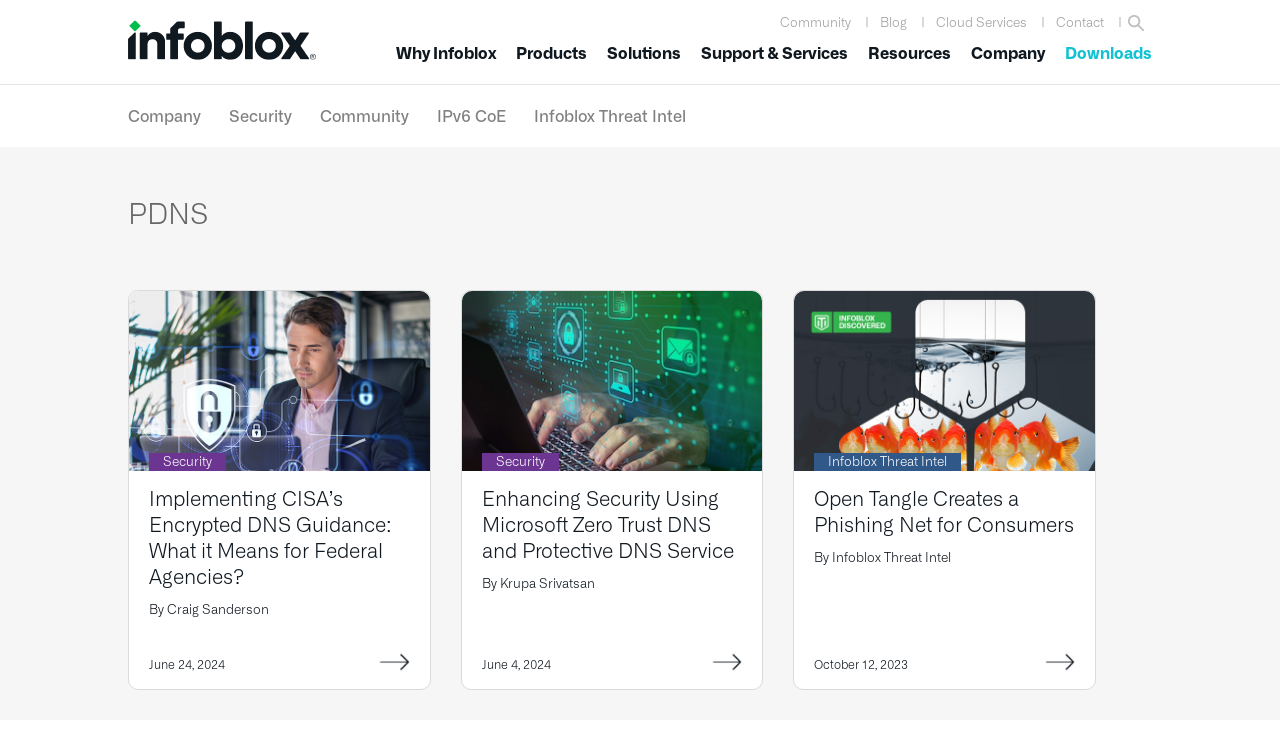

--- FILE ---
content_type: text/html; charset=UTF-8
request_url: https://www.infoblox.com/blog/tag/pdns/
body_size: 48697
content:
<!DOCTYPE html>
<html lang="en-US">
<head >
<meta charset="UTF-8" /><script type="text/javascript">(window.NREUM||(NREUM={})).init={ajax:{deny_list:["bam.nr-data.net"]},feature_flags:["soft_nav"]};(window.NREUM||(NREUM={})).loader_config={licenseKey:"NRJS-6edc3240d96015af6f2",applicationID:"564313520",browserID:"564317790"};;/*! For license information please see nr-loader-rum-1.308.0.min.js.LICENSE.txt */
(()=>{var e,t,r={163:(e,t,r)=>{"use strict";r.d(t,{j:()=>E});var n=r(384),i=r(1741);var a=r(2555);r(860).K7.genericEvents;const s="experimental.resources",o="register",c=e=>{if(!e||"string"!=typeof e)return!1;try{document.createDocumentFragment().querySelector(e)}catch{return!1}return!0};var d=r(2614),u=r(944),l=r(8122);const f="[data-nr-mask]",g=e=>(0,l.a)(e,(()=>{const e={feature_flags:[],experimental:{allow_registered_children:!1,resources:!1},mask_selector:"*",block_selector:"[data-nr-block]",mask_input_options:{color:!1,date:!1,"datetime-local":!1,email:!1,month:!1,number:!1,range:!1,search:!1,tel:!1,text:!1,time:!1,url:!1,week:!1,textarea:!1,select:!1,password:!0}};return{ajax:{deny_list:void 0,block_internal:!0,enabled:!0,autoStart:!0},api:{get allow_registered_children(){return e.feature_flags.includes(o)||e.experimental.allow_registered_children},set allow_registered_children(t){e.experimental.allow_registered_children=t},duplicate_registered_data:!1},browser_consent_mode:{enabled:!1},distributed_tracing:{enabled:void 0,exclude_newrelic_header:void 0,cors_use_newrelic_header:void 0,cors_use_tracecontext_headers:void 0,allowed_origins:void 0},get feature_flags(){return e.feature_flags},set feature_flags(t){e.feature_flags=t},generic_events:{enabled:!0,autoStart:!0},harvest:{interval:30},jserrors:{enabled:!0,autoStart:!0},logging:{enabled:!0,autoStart:!0},metrics:{enabled:!0,autoStart:!0},obfuscate:void 0,page_action:{enabled:!0},page_view_event:{enabled:!0,autoStart:!0},page_view_timing:{enabled:!0,autoStart:!0},performance:{capture_marks:!1,capture_measures:!1,capture_detail:!0,resources:{get enabled(){return e.feature_flags.includes(s)||e.experimental.resources},set enabled(t){e.experimental.resources=t},asset_types:[],first_party_domains:[],ignore_newrelic:!0}},privacy:{cookies_enabled:!0},proxy:{assets:void 0,beacon:void 0},session:{expiresMs:d.wk,inactiveMs:d.BB},session_replay:{autoStart:!0,enabled:!1,preload:!1,sampling_rate:10,error_sampling_rate:100,collect_fonts:!1,inline_images:!1,fix_stylesheets:!0,mask_all_inputs:!0,get mask_text_selector(){return e.mask_selector},set mask_text_selector(t){c(t)?e.mask_selector="".concat(t,",").concat(f):""===t||null===t?e.mask_selector=f:(0,u.R)(5,t)},get block_class(){return"nr-block"},get ignore_class(){return"nr-ignore"},get mask_text_class(){return"nr-mask"},get block_selector(){return e.block_selector},set block_selector(t){c(t)?e.block_selector+=",".concat(t):""!==t&&(0,u.R)(6,t)},get mask_input_options(){return e.mask_input_options},set mask_input_options(t){t&&"object"==typeof t?e.mask_input_options={...t,password:!0}:(0,u.R)(7,t)}},session_trace:{enabled:!0,autoStart:!0},soft_navigations:{enabled:!0,autoStart:!0},spa:{enabled:!0,autoStart:!0},ssl:void 0,user_actions:{enabled:!0,elementAttributes:["id","className","tagName","type"]}}})());var p=r(6154),m=r(9324);let h=0;const v={buildEnv:m.F3,distMethod:m.Xs,version:m.xv,originTime:p.WN},b={consented:!1},y={appMetadata:{},get consented(){return this.session?.state?.consent||b.consented},set consented(e){b.consented=e},customTransaction:void 0,denyList:void 0,disabled:!1,harvester:void 0,isolatedBacklog:!1,isRecording:!1,loaderType:void 0,maxBytes:3e4,obfuscator:void 0,onerror:void 0,ptid:void 0,releaseIds:{},session:void 0,timeKeeper:void 0,registeredEntities:[],jsAttributesMetadata:{bytes:0},get harvestCount(){return++h}},_=e=>{const t=(0,l.a)(e,y),r=Object.keys(v).reduce((e,t)=>(e[t]={value:v[t],writable:!1,configurable:!0,enumerable:!0},e),{});return Object.defineProperties(t,r)};var w=r(5701);const x=e=>{const t=e.startsWith("http");e+="/",r.p=t?e:"https://"+e};var R=r(7836),k=r(3241);const A={accountID:void 0,trustKey:void 0,agentID:void 0,licenseKey:void 0,applicationID:void 0,xpid:void 0},S=e=>(0,l.a)(e,A),T=new Set;function E(e,t={},r,s){let{init:o,info:c,loader_config:d,runtime:u={},exposed:l=!0}=t;if(!c){const e=(0,n.pV)();o=e.init,c=e.info,d=e.loader_config}e.init=g(o||{}),e.loader_config=S(d||{}),c.jsAttributes??={},p.bv&&(c.jsAttributes.isWorker=!0),e.info=(0,a.D)(c);const f=e.init,m=[c.beacon,c.errorBeacon];T.has(e.agentIdentifier)||(f.proxy.assets&&(x(f.proxy.assets),m.push(f.proxy.assets)),f.proxy.beacon&&m.push(f.proxy.beacon),e.beacons=[...m],function(e){const t=(0,n.pV)();Object.getOwnPropertyNames(i.W.prototype).forEach(r=>{const n=i.W.prototype[r];if("function"!=typeof n||"constructor"===n)return;let a=t[r];e[r]&&!1!==e.exposed&&"micro-agent"!==e.runtime?.loaderType&&(t[r]=(...t)=>{const n=e[r](...t);return a?a(...t):n})})}(e),(0,n.US)("activatedFeatures",w.B)),u.denyList=[...f.ajax.deny_list||[],...f.ajax.block_internal?m:[]],u.ptid=e.agentIdentifier,u.loaderType=r,e.runtime=_(u),T.has(e.agentIdentifier)||(e.ee=R.ee.get(e.agentIdentifier),e.exposed=l,(0,k.W)({agentIdentifier:e.agentIdentifier,drained:!!w.B?.[e.agentIdentifier],type:"lifecycle",name:"initialize",feature:void 0,data:e.config})),T.add(e.agentIdentifier)}},384:(e,t,r)=>{"use strict";r.d(t,{NT:()=>s,US:()=>u,Zm:()=>o,bQ:()=>d,dV:()=>c,pV:()=>l});var n=r(6154),i=r(1863),a=r(1910);const s={beacon:"bam.nr-data.net",errorBeacon:"bam.nr-data.net"};function o(){return n.gm.NREUM||(n.gm.NREUM={}),void 0===n.gm.newrelic&&(n.gm.newrelic=n.gm.NREUM),n.gm.NREUM}function c(){let e=o();return e.o||(e.o={ST:n.gm.setTimeout,SI:n.gm.setImmediate||n.gm.setInterval,CT:n.gm.clearTimeout,XHR:n.gm.XMLHttpRequest,REQ:n.gm.Request,EV:n.gm.Event,PR:n.gm.Promise,MO:n.gm.MutationObserver,FETCH:n.gm.fetch,WS:n.gm.WebSocket},(0,a.i)(...Object.values(e.o))),e}function d(e,t){let r=o();r.initializedAgents??={},t.initializedAt={ms:(0,i.t)(),date:new Date},r.initializedAgents[e]=t}function u(e,t){o()[e]=t}function l(){return function(){let e=o();const t=e.info||{};e.info={beacon:s.beacon,errorBeacon:s.errorBeacon,...t}}(),function(){let e=o();const t=e.init||{};e.init={...t}}(),c(),function(){let e=o();const t=e.loader_config||{};e.loader_config={...t}}(),o()}},782:(e,t,r)=>{"use strict";r.d(t,{T:()=>n});const n=r(860).K7.pageViewTiming},860:(e,t,r)=>{"use strict";r.d(t,{$J:()=>u,K7:()=>c,P3:()=>d,XX:()=>i,Yy:()=>o,df:()=>a,qY:()=>n,v4:()=>s});const n="events",i="jserrors",a="browser/blobs",s="rum",o="browser/logs",c={ajax:"ajax",genericEvents:"generic_events",jserrors:i,logging:"logging",metrics:"metrics",pageAction:"page_action",pageViewEvent:"page_view_event",pageViewTiming:"page_view_timing",sessionReplay:"session_replay",sessionTrace:"session_trace",softNav:"soft_navigations",spa:"spa"},d={[c.pageViewEvent]:1,[c.pageViewTiming]:2,[c.metrics]:3,[c.jserrors]:4,[c.spa]:5,[c.ajax]:6,[c.sessionTrace]:7,[c.softNav]:8,[c.sessionReplay]:9,[c.logging]:10,[c.genericEvents]:11},u={[c.pageViewEvent]:s,[c.pageViewTiming]:n,[c.ajax]:n,[c.spa]:n,[c.softNav]:n,[c.metrics]:i,[c.jserrors]:i,[c.sessionTrace]:a,[c.sessionReplay]:a,[c.logging]:o,[c.genericEvents]:"ins"}},944:(e,t,r)=>{"use strict";r.d(t,{R:()=>i});var n=r(3241);function i(e,t){"function"==typeof console.debug&&(console.debug("New Relic Warning: https://github.com/newrelic/newrelic-browser-agent/blob/main/docs/warning-codes.md#".concat(e),t),(0,n.W)({agentIdentifier:null,drained:null,type:"data",name:"warn",feature:"warn",data:{code:e,secondary:t}}))}},1687:(e,t,r)=>{"use strict";r.d(t,{Ak:()=>d,Ze:()=>f,x3:()=>u});var n=r(3241),i=r(7836),a=r(3606),s=r(860),o=r(2646);const c={};function d(e,t){const r={staged:!1,priority:s.P3[t]||0};l(e),c[e].get(t)||c[e].set(t,r)}function u(e,t){e&&c[e]&&(c[e].get(t)&&c[e].delete(t),p(e,t,!1),c[e].size&&g(e))}function l(e){if(!e)throw new Error("agentIdentifier required");c[e]||(c[e]=new Map)}function f(e="",t="feature",r=!1){if(l(e),!e||!c[e].get(t)||r)return p(e,t);c[e].get(t).staged=!0,g(e)}function g(e){const t=Array.from(c[e]);t.every(([e,t])=>t.staged)&&(t.sort((e,t)=>e[1].priority-t[1].priority),t.forEach(([t])=>{c[e].delete(t),p(e,t)}))}function p(e,t,r=!0){const s=e?i.ee.get(e):i.ee,c=a.i.handlers;if(!s.aborted&&s.backlog&&c){if((0,n.W)({agentIdentifier:e,type:"lifecycle",name:"drain",feature:t}),r){const e=s.backlog[t],r=c[t];if(r){for(let t=0;e&&t<e.length;++t)m(e[t],r);Object.entries(r).forEach(([e,t])=>{Object.values(t||{}).forEach(t=>{t[0]?.on&&t[0]?.context()instanceof o.y&&t[0].on(e,t[1])})})}}s.isolatedBacklog||delete c[t],s.backlog[t]=null,s.emit("drain-"+t,[])}}function m(e,t){var r=e[1];Object.values(t[r]||{}).forEach(t=>{var r=e[0];if(t[0]===r){var n=t[1],i=e[3],a=e[2];n.apply(i,a)}})}},1738:(e,t,r)=>{"use strict";r.d(t,{U:()=>g,Y:()=>f});var n=r(3241),i=r(9908),a=r(1863),s=r(944),o=r(5701),c=r(3969),d=r(8362),u=r(860),l=r(4261);function f(e,t,r,a){const f=a||r;!f||f[e]&&f[e]!==d.d.prototype[e]||(f[e]=function(){(0,i.p)(c.xV,["API/"+e+"/called"],void 0,u.K7.metrics,r.ee),(0,n.W)({agentIdentifier:r.agentIdentifier,drained:!!o.B?.[r.agentIdentifier],type:"data",name:"api",feature:l.Pl+e,data:{}});try{return t.apply(this,arguments)}catch(e){(0,s.R)(23,e)}})}function g(e,t,r,n,s){const o=e.info;null===r?delete o.jsAttributes[t]:o.jsAttributes[t]=r,(s||null===r)&&(0,i.p)(l.Pl+n,[(0,a.t)(),t,r],void 0,"session",e.ee)}},1741:(e,t,r)=>{"use strict";r.d(t,{W:()=>a});var n=r(944),i=r(4261);class a{#e(e,...t){if(this[e]!==a.prototype[e])return this[e](...t);(0,n.R)(35,e)}addPageAction(e,t){return this.#e(i.hG,e,t)}register(e){return this.#e(i.eY,e)}recordCustomEvent(e,t){return this.#e(i.fF,e,t)}setPageViewName(e,t){return this.#e(i.Fw,e,t)}setCustomAttribute(e,t,r){return this.#e(i.cD,e,t,r)}noticeError(e,t){return this.#e(i.o5,e,t)}setUserId(e,t=!1){return this.#e(i.Dl,e,t)}setApplicationVersion(e){return this.#e(i.nb,e)}setErrorHandler(e){return this.#e(i.bt,e)}addRelease(e,t){return this.#e(i.k6,e,t)}log(e,t){return this.#e(i.$9,e,t)}start(){return this.#e(i.d3)}finished(e){return this.#e(i.BL,e)}recordReplay(){return this.#e(i.CH)}pauseReplay(){return this.#e(i.Tb)}addToTrace(e){return this.#e(i.U2,e)}setCurrentRouteName(e){return this.#e(i.PA,e)}interaction(e){return this.#e(i.dT,e)}wrapLogger(e,t,r){return this.#e(i.Wb,e,t,r)}measure(e,t){return this.#e(i.V1,e,t)}consent(e){return this.#e(i.Pv,e)}}},1863:(e,t,r)=>{"use strict";function n(){return Math.floor(performance.now())}r.d(t,{t:()=>n})},1910:(e,t,r)=>{"use strict";r.d(t,{i:()=>a});var n=r(944);const i=new Map;function a(...e){return e.every(e=>{if(i.has(e))return i.get(e);const t="function"==typeof e?e.toString():"",r=t.includes("[native code]"),a=t.includes("nrWrapper");return r||a||(0,n.R)(64,e?.name||t),i.set(e,r),r})}},2555:(e,t,r)=>{"use strict";r.d(t,{D:()=>o,f:()=>s});var n=r(384),i=r(8122);const a={beacon:n.NT.beacon,errorBeacon:n.NT.errorBeacon,licenseKey:void 0,applicationID:void 0,sa:void 0,queueTime:void 0,applicationTime:void 0,ttGuid:void 0,user:void 0,account:void 0,product:void 0,extra:void 0,jsAttributes:{},userAttributes:void 0,atts:void 0,transactionName:void 0,tNamePlain:void 0};function s(e){try{return!!e.licenseKey&&!!e.errorBeacon&&!!e.applicationID}catch(e){return!1}}const o=e=>(0,i.a)(e,a)},2614:(e,t,r)=>{"use strict";r.d(t,{BB:()=>s,H3:()=>n,g:()=>d,iL:()=>c,tS:()=>o,uh:()=>i,wk:()=>a});const n="NRBA",i="SESSION",a=144e5,s=18e5,o={STARTED:"session-started",PAUSE:"session-pause",RESET:"session-reset",RESUME:"session-resume",UPDATE:"session-update"},c={SAME_TAB:"same-tab",CROSS_TAB:"cross-tab"},d={OFF:0,FULL:1,ERROR:2}},2646:(e,t,r)=>{"use strict";r.d(t,{y:()=>n});class n{constructor(e){this.contextId=e}}},2843:(e,t,r)=>{"use strict";r.d(t,{G:()=>a,u:()=>i});var n=r(3878);function i(e,t=!1,r,i){(0,n.DD)("visibilitychange",function(){if(t)return void("hidden"===document.visibilityState&&e());e(document.visibilityState)},r,i)}function a(e,t,r){(0,n.sp)("pagehide",e,t,r)}},3241:(e,t,r)=>{"use strict";r.d(t,{W:()=>a});var n=r(6154);const i="newrelic";function a(e={}){try{n.gm.dispatchEvent(new CustomEvent(i,{detail:e}))}catch(e){}}},3606:(e,t,r)=>{"use strict";r.d(t,{i:()=>a});var n=r(9908);a.on=s;var i=a.handlers={};function a(e,t,r,a){s(a||n.d,i,e,t,r)}function s(e,t,r,i,a){a||(a="feature"),e||(e=n.d);var s=t[a]=t[a]||{};(s[r]=s[r]||[]).push([e,i])}},3878:(e,t,r)=>{"use strict";function n(e,t){return{capture:e,passive:!1,signal:t}}function i(e,t,r=!1,i){window.addEventListener(e,t,n(r,i))}function a(e,t,r=!1,i){document.addEventListener(e,t,n(r,i))}r.d(t,{DD:()=>a,jT:()=>n,sp:()=>i})},3969:(e,t,r)=>{"use strict";r.d(t,{TZ:()=>n,XG:()=>o,rs:()=>i,xV:()=>s,z_:()=>a});const n=r(860).K7.metrics,i="sm",a="cm",s="storeSupportabilityMetrics",o="storeEventMetrics"},4234:(e,t,r)=>{"use strict";r.d(t,{W:()=>a});var n=r(7836),i=r(1687);class a{constructor(e,t){this.agentIdentifier=e,this.ee=n.ee.get(e),this.featureName=t,this.blocked=!1}deregisterDrain(){(0,i.x3)(this.agentIdentifier,this.featureName)}}},4261:(e,t,r)=>{"use strict";r.d(t,{$9:()=>d,BL:()=>o,CH:()=>g,Dl:()=>_,Fw:()=>y,PA:()=>h,Pl:()=>n,Pv:()=>k,Tb:()=>l,U2:()=>a,V1:()=>R,Wb:()=>x,bt:()=>b,cD:()=>v,d3:()=>w,dT:()=>c,eY:()=>p,fF:()=>f,hG:()=>i,k6:()=>s,nb:()=>m,o5:()=>u});const n="api-",i="addPageAction",a="addToTrace",s="addRelease",o="finished",c="interaction",d="log",u="noticeError",l="pauseReplay",f="recordCustomEvent",g="recordReplay",p="register",m="setApplicationVersion",h="setCurrentRouteName",v="setCustomAttribute",b="setErrorHandler",y="setPageViewName",_="setUserId",w="start",x="wrapLogger",R="measure",k="consent"},5289:(e,t,r)=>{"use strict";r.d(t,{GG:()=>s,Qr:()=>c,sB:()=>o});var n=r(3878),i=r(6389);function a(){return"undefined"==typeof document||"complete"===document.readyState}function s(e,t){if(a())return e();const r=(0,i.J)(e),s=setInterval(()=>{a()&&(clearInterval(s),r())},500);(0,n.sp)("load",r,t)}function o(e){if(a())return e();(0,n.DD)("DOMContentLoaded",e)}function c(e){if(a())return e();(0,n.sp)("popstate",e)}},5607:(e,t,r)=>{"use strict";r.d(t,{W:()=>n});const n=(0,r(9566).bz)()},5701:(e,t,r)=>{"use strict";r.d(t,{B:()=>a,t:()=>s});var n=r(3241);const i=new Set,a={};function s(e,t){const r=t.agentIdentifier;a[r]??={},e&&"object"==typeof e&&(i.has(r)||(t.ee.emit("rumresp",[e]),a[r]=e,i.add(r),(0,n.W)({agentIdentifier:r,loaded:!0,drained:!0,type:"lifecycle",name:"load",feature:void 0,data:e})))}},6154:(e,t,r)=>{"use strict";r.d(t,{OF:()=>c,RI:()=>i,WN:()=>u,bv:()=>a,eN:()=>l,gm:()=>s,mw:()=>o,sb:()=>d});var n=r(1863);const i="undefined"!=typeof window&&!!window.document,a="undefined"!=typeof WorkerGlobalScope&&("undefined"!=typeof self&&self instanceof WorkerGlobalScope&&self.navigator instanceof WorkerNavigator||"undefined"!=typeof globalThis&&globalThis instanceof WorkerGlobalScope&&globalThis.navigator instanceof WorkerNavigator),s=i?window:"undefined"!=typeof WorkerGlobalScope&&("undefined"!=typeof self&&self instanceof WorkerGlobalScope&&self||"undefined"!=typeof globalThis&&globalThis instanceof WorkerGlobalScope&&globalThis),o=Boolean("hidden"===s?.document?.visibilityState),c=/iPad|iPhone|iPod/.test(s.navigator?.userAgent),d=c&&"undefined"==typeof SharedWorker,u=((()=>{const e=s.navigator?.userAgent?.match(/Firefox[/\s](\d+\.\d+)/);Array.isArray(e)&&e.length>=2&&e[1]})(),Date.now()-(0,n.t)()),l=()=>"undefined"!=typeof PerformanceNavigationTiming&&s?.performance?.getEntriesByType("navigation")?.[0]?.responseStart},6389:(e,t,r)=>{"use strict";function n(e,t=500,r={}){const n=r?.leading||!1;let i;return(...r)=>{n&&void 0===i&&(e.apply(this,r),i=setTimeout(()=>{i=clearTimeout(i)},t)),n||(clearTimeout(i),i=setTimeout(()=>{e.apply(this,r)},t))}}function i(e){let t=!1;return(...r)=>{t||(t=!0,e.apply(this,r))}}r.d(t,{J:()=>i,s:()=>n})},6630:(e,t,r)=>{"use strict";r.d(t,{T:()=>n});const n=r(860).K7.pageViewEvent},7699:(e,t,r)=>{"use strict";r.d(t,{It:()=>a,KC:()=>o,No:()=>i,qh:()=>s});var n=r(860);const i=16e3,a=1e6,s="SESSION_ERROR",o={[n.K7.logging]:!0,[n.K7.genericEvents]:!1,[n.K7.jserrors]:!1,[n.K7.ajax]:!1}},7836:(e,t,r)=>{"use strict";r.d(t,{P:()=>o,ee:()=>c});var n=r(384),i=r(8990),a=r(2646),s=r(5607);const o="nr@context:".concat(s.W),c=function e(t,r){var n={},s={},u={},l=!1;try{l=16===r.length&&d.initializedAgents?.[r]?.runtime.isolatedBacklog}catch(e){}var f={on:p,addEventListener:p,removeEventListener:function(e,t){var r=n[e];if(!r)return;for(var i=0;i<r.length;i++)r[i]===t&&r.splice(i,1)},emit:function(e,r,n,i,a){!1!==a&&(a=!0);if(c.aborted&&!i)return;t&&a&&t.emit(e,r,n);var o=g(n);m(e).forEach(e=>{e.apply(o,r)});var d=v()[s[e]];d&&d.push([f,e,r,o]);return o},get:h,listeners:m,context:g,buffer:function(e,t){const r=v();if(t=t||"feature",f.aborted)return;Object.entries(e||{}).forEach(([e,n])=>{s[n]=t,t in r||(r[t]=[])})},abort:function(){f._aborted=!0,Object.keys(f.backlog).forEach(e=>{delete f.backlog[e]})},isBuffering:function(e){return!!v()[s[e]]},debugId:r,backlog:l?{}:t&&"object"==typeof t.backlog?t.backlog:{},isolatedBacklog:l};return Object.defineProperty(f,"aborted",{get:()=>{let e=f._aborted||!1;return e||(t&&(e=t.aborted),e)}}),f;function g(e){return e&&e instanceof a.y?e:e?(0,i.I)(e,o,()=>new a.y(o)):new a.y(o)}function p(e,t){n[e]=m(e).concat(t)}function m(e){return n[e]||[]}function h(t){return u[t]=u[t]||e(f,t)}function v(){return f.backlog}}(void 0,"globalEE"),d=(0,n.Zm)();d.ee||(d.ee=c)},8122:(e,t,r)=>{"use strict";r.d(t,{a:()=>i});var n=r(944);function i(e,t){try{if(!e||"object"!=typeof e)return(0,n.R)(3);if(!t||"object"!=typeof t)return(0,n.R)(4);const r=Object.create(Object.getPrototypeOf(t),Object.getOwnPropertyDescriptors(t)),a=0===Object.keys(r).length?e:r;for(let s in a)if(void 0!==e[s])try{if(null===e[s]){r[s]=null;continue}Array.isArray(e[s])&&Array.isArray(t[s])?r[s]=Array.from(new Set([...e[s],...t[s]])):"object"==typeof e[s]&&"object"==typeof t[s]?r[s]=i(e[s],t[s]):r[s]=e[s]}catch(e){r[s]||(0,n.R)(1,e)}return r}catch(e){(0,n.R)(2,e)}}},8362:(e,t,r)=>{"use strict";r.d(t,{d:()=>a});var n=r(9566),i=r(1741);class a extends i.W{agentIdentifier=(0,n.LA)(16)}},8374:(e,t,r)=>{r.nc=(()=>{try{return document?.currentScript?.nonce}catch(e){}return""})()},8990:(e,t,r)=>{"use strict";r.d(t,{I:()=>i});var n=Object.prototype.hasOwnProperty;function i(e,t,r){if(n.call(e,t))return e[t];var i=r();if(Object.defineProperty&&Object.keys)try{return Object.defineProperty(e,t,{value:i,writable:!0,enumerable:!1}),i}catch(e){}return e[t]=i,i}},9324:(e,t,r)=>{"use strict";r.d(t,{F3:()=>i,Xs:()=>a,xv:()=>n});const n="1.308.0",i="PROD",a="CDN"},9566:(e,t,r)=>{"use strict";r.d(t,{LA:()=>o,bz:()=>s});var n=r(6154);const i="xxxxxxxx-xxxx-4xxx-yxxx-xxxxxxxxxxxx";function a(e,t){return e?15&e[t]:16*Math.random()|0}function s(){const e=n.gm?.crypto||n.gm?.msCrypto;let t,r=0;return e&&e.getRandomValues&&(t=e.getRandomValues(new Uint8Array(30))),i.split("").map(e=>"x"===e?a(t,r++).toString(16):"y"===e?(3&a()|8).toString(16):e).join("")}function o(e){const t=n.gm?.crypto||n.gm?.msCrypto;let r,i=0;t&&t.getRandomValues&&(r=t.getRandomValues(new Uint8Array(e)));const s=[];for(var o=0;o<e;o++)s.push(a(r,i++).toString(16));return s.join("")}},9908:(e,t,r)=>{"use strict";r.d(t,{d:()=>n,p:()=>i});var n=r(7836).ee.get("handle");function i(e,t,r,i,a){a?(a.buffer([e],i),a.emit(e,t,r)):(n.buffer([e],i),n.emit(e,t,r))}}},n={};function i(e){var t=n[e];if(void 0!==t)return t.exports;var a=n[e]={exports:{}};return r[e](a,a.exports,i),a.exports}i.m=r,i.d=(e,t)=>{for(var r in t)i.o(t,r)&&!i.o(e,r)&&Object.defineProperty(e,r,{enumerable:!0,get:t[r]})},i.f={},i.e=e=>Promise.all(Object.keys(i.f).reduce((t,r)=>(i.f[r](e,t),t),[])),i.u=e=>"nr-rum-1.308.0.min.js",i.o=(e,t)=>Object.prototype.hasOwnProperty.call(e,t),e={},t="NRBA-1.308.0.PROD:",i.l=(r,n,a,s)=>{if(e[r])e[r].push(n);else{var o,c;if(void 0!==a)for(var d=document.getElementsByTagName("script"),u=0;u<d.length;u++){var l=d[u];if(l.getAttribute("src")==r||l.getAttribute("data-webpack")==t+a){o=l;break}}if(!o){c=!0;var f={296:"sha512-+MIMDsOcckGXa1EdWHqFNv7P+JUkd5kQwCBr3KE6uCvnsBNUrdSt4a/3/L4j4TxtnaMNjHpza2/erNQbpacJQA=="};(o=document.createElement("script")).charset="utf-8",i.nc&&o.setAttribute("nonce",i.nc),o.setAttribute("data-webpack",t+a),o.src=r,0!==o.src.indexOf(window.location.origin+"/")&&(o.crossOrigin="anonymous"),f[s]&&(o.integrity=f[s])}e[r]=[n];var g=(t,n)=>{o.onerror=o.onload=null,clearTimeout(p);var i=e[r];if(delete e[r],o.parentNode&&o.parentNode.removeChild(o),i&&i.forEach(e=>e(n)),t)return t(n)},p=setTimeout(g.bind(null,void 0,{type:"timeout",target:o}),12e4);o.onerror=g.bind(null,o.onerror),o.onload=g.bind(null,o.onload),c&&document.head.appendChild(o)}},i.r=e=>{"undefined"!=typeof Symbol&&Symbol.toStringTag&&Object.defineProperty(e,Symbol.toStringTag,{value:"Module"}),Object.defineProperty(e,"__esModule",{value:!0})},i.p="https://js-agent.newrelic.com/",(()=>{var e={374:0,840:0};i.f.j=(t,r)=>{var n=i.o(e,t)?e[t]:void 0;if(0!==n)if(n)r.push(n[2]);else{var a=new Promise((r,i)=>n=e[t]=[r,i]);r.push(n[2]=a);var s=i.p+i.u(t),o=new Error;i.l(s,r=>{if(i.o(e,t)&&(0!==(n=e[t])&&(e[t]=void 0),n)){var a=r&&("load"===r.type?"missing":r.type),s=r&&r.target&&r.target.src;o.message="Loading chunk "+t+" failed: ("+a+": "+s+")",o.name="ChunkLoadError",o.type=a,o.request=s,n[1](o)}},"chunk-"+t,t)}};var t=(t,r)=>{var n,a,[s,o,c]=r,d=0;if(s.some(t=>0!==e[t])){for(n in o)i.o(o,n)&&(i.m[n]=o[n]);if(c)c(i)}for(t&&t(r);d<s.length;d++)a=s[d],i.o(e,a)&&e[a]&&e[a][0](),e[a]=0},r=self["webpackChunk:NRBA-1.308.0.PROD"]=self["webpackChunk:NRBA-1.308.0.PROD"]||[];r.forEach(t.bind(null,0)),r.push=t.bind(null,r.push.bind(r))})(),(()=>{"use strict";i(8374);var e=i(8362),t=i(860);const r=Object.values(t.K7);var n=i(163);var a=i(9908),s=i(1863),o=i(4261),c=i(1738);var d=i(1687),u=i(4234),l=i(5289),f=i(6154),g=i(944),p=i(384);const m=e=>f.RI&&!0===e?.privacy.cookies_enabled;function h(e){return!!(0,p.dV)().o.MO&&m(e)&&!0===e?.session_trace.enabled}var v=i(6389),b=i(7699);class y extends u.W{constructor(e,t){super(e.agentIdentifier,t),this.agentRef=e,this.abortHandler=void 0,this.featAggregate=void 0,this.loadedSuccessfully=void 0,this.onAggregateImported=new Promise(e=>{this.loadedSuccessfully=e}),this.deferred=Promise.resolve(),!1===e.init[this.featureName].autoStart?this.deferred=new Promise((t,r)=>{this.ee.on("manual-start-all",(0,v.J)(()=>{(0,d.Ak)(e.agentIdentifier,this.featureName),t()}))}):(0,d.Ak)(e.agentIdentifier,t)}importAggregator(e,t,r={}){if(this.featAggregate)return;const n=async()=>{let n;await this.deferred;try{if(m(e.init)){const{setupAgentSession:t}=await i.e(296).then(i.bind(i,3305));n=t(e)}}catch(e){(0,g.R)(20,e),this.ee.emit("internal-error",[e]),(0,a.p)(b.qh,[e],void 0,this.featureName,this.ee)}try{if(!this.#t(this.featureName,n,e.init))return(0,d.Ze)(this.agentIdentifier,this.featureName),void this.loadedSuccessfully(!1);const{Aggregate:i}=await t();this.featAggregate=new i(e,r),e.runtime.harvester.initializedAggregates.push(this.featAggregate),this.loadedSuccessfully(!0)}catch(e){(0,g.R)(34,e),this.abortHandler?.(),(0,d.Ze)(this.agentIdentifier,this.featureName,!0),this.loadedSuccessfully(!1),this.ee&&this.ee.abort()}};f.RI?(0,l.GG)(()=>n(),!0):n()}#t(e,r,n){if(this.blocked)return!1;switch(e){case t.K7.sessionReplay:return h(n)&&!!r;case t.K7.sessionTrace:return!!r;default:return!0}}}var _=i(6630),w=i(2614),x=i(3241);class R extends y{static featureName=_.T;constructor(e){var t;super(e,_.T),this.setupInspectionEvents(e.agentIdentifier),t=e,(0,c.Y)(o.Fw,function(e,r){"string"==typeof e&&("/"!==e.charAt(0)&&(e="/"+e),t.runtime.customTransaction=(r||"http://custom.transaction")+e,(0,a.p)(o.Pl+o.Fw,[(0,s.t)()],void 0,void 0,t.ee))},t),this.importAggregator(e,()=>i.e(296).then(i.bind(i,3943)))}setupInspectionEvents(e){const t=(t,r)=>{t&&(0,x.W)({agentIdentifier:e,timeStamp:t.timeStamp,loaded:"complete"===t.target.readyState,type:"window",name:r,data:t.target.location+""})};(0,l.sB)(e=>{t(e,"DOMContentLoaded")}),(0,l.GG)(e=>{t(e,"load")}),(0,l.Qr)(e=>{t(e,"navigate")}),this.ee.on(w.tS.UPDATE,(t,r)=>{(0,x.W)({agentIdentifier:e,type:"lifecycle",name:"session",data:r})})}}class k extends e.d{constructor(e){var t;(super(),f.gm)?(this.features={},(0,p.bQ)(this.agentIdentifier,this),this.desiredFeatures=new Set(e.features||[]),this.desiredFeatures.add(R),(0,n.j)(this,e,e.loaderType||"agent"),t=this,(0,c.Y)(o.cD,function(e,r,n=!1){if("string"==typeof e){if(["string","number","boolean"].includes(typeof r)||null===r)return(0,c.U)(t,e,r,o.cD,n);(0,g.R)(40,typeof r)}else(0,g.R)(39,typeof e)},t),function(e){(0,c.Y)(o.Dl,function(t,r=!1){if("string"!=typeof t&&null!==t)return void(0,g.R)(41,typeof t);const n=e.info.jsAttributes["enduser.id"];r&&null!=n&&n!==t?(0,a.p)(o.Pl+"setUserIdAndResetSession",[t],void 0,"session",e.ee):(0,c.U)(e,"enduser.id",t,o.Dl,!0)},e)}(this),function(e){(0,c.Y)(o.nb,function(t){if("string"==typeof t||null===t)return(0,c.U)(e,"application.version",t,o.nb,!1);(0,g.R)(42,typeof t)},e)}(this),function(e){(0,c.Y)(o.d3,function(){e.ee.emit("manual-start-all")},e)}(this),function(e){(0,c.Y)(o.Pv,function(t=!0){if("boolean"==typeof t){if((0,a.p)(o.Pl+o.Pv,[t],void 0,"session",e.ee),e.runtime.consented=t,t){const t=e.features.page_view_event;t.onAggregateImported.then(e=>{const r=t.featAggregate;e&&!r.sentRum&&r.sendRum()})}}else(0,g.R)(65,typeof t)},e)}(this),this.run()):(0,g.R)(21)}get config(){return{info:this.info,init:this.init,loader_config:this.loader_config,runtime:this.runtime}}get api(){return this}run(){try{const e=function(e){const t={};return r.forEach(r=>{t[r]=!!e[r]?.enabled}),t}(this.init),n=[...this.desiredFeatures];n.sort((e,r)=>t.P3[e.featureName]-t.P3[r.featureName]),n.forEach(r=>{if(!e[r.featureName]&&r.featureName!==t.K7.pageViewEvent)return;if(r.featureName===t.K7.spa)return void(0,g.R)(67);const n=function(e){switch(e){case t.K7.ajax:return[t.K7.jserrors];case t.K7.sessionTrace:return[t.K7.ajax,t.K7.pageViewEvent];case t.K7.sessionReplay:return[t.K7.sessionTrace];case t.K7.pageViewTiming:return[t.K7.pageViewEvent];default:return[]}}(r.featureName).filter(e=>!(e in this.features));n.length>0&&(0,g.R)(36,{targetFeature:r.featureName,missingDependencies:n}),this.features[r.featureName]=new r(this)})}catch(e){(0,g.R)(22,e);for(const e in this.features)this.features[e].abortHandler?.();const t=(0,p.Zm)();delete t.initializedAgents[this.agentIdentifier]?.features,delete this.sharedAggregator;return t.ee.get(this.agentIdentifier).abort(),!1}}}var A=i(2843),S=i(782);class T extends y{static featureName=S.T;constructor(e){super(e,S.T),f.RI&&((0,A.u)(()=>(0,a.p)("docHidden",[(0,s.t)()],void 0,S.T,this.ee),!0),(0,A.G)(()=>(0,a.p)("winPagehide",[(0,s.t)()],void 0,S.T,this.ee)),this.importAggregator(e,()=>i.e(296).then(i.bind(i,2117))))}}var E=i(3969);class I extends y{static featureName=E.TZ;constructor(e){super(e,E.TZ),f.RI&&document.addEventListener("securitypolicyviolation",e=>{(0,a.p)(E.xV,["Generic/CSPViolation/Detected"],void 0,this.featureName,this.ee)}),this.importAggregator(e,()=>i.e(296).then(i.bind(i,9623)))}}new k({features:[R,T,I],loaderType:"lite"})})()})();</script>
<meta name="viewport" content="width=device-width, initial-scale=1" />
<meta name='robots' content='index, follow, max-image-preview:large, max-snippet:-1, max-video-preview:-1' />
	<style>img:is([sizes="auto" i], [sizes^="auto," i]) { contain-intrinsic-size: 3000px 1500px }</style>
	
	<!-- This site is optimized with the Yoast SEO Premium plugin v26.4 (Yoast SEO v26.4) - https://yoast.com/wordpress/plugins/seo/ -->
	<title>PDNS Archives - Infoblox Blog</title>
	<link rel="canonical" href="https://www.infoblox.com/blog/tag/pdns/" />
	<meta property="og:locale" content="en_US" />
	<meta property="og:type" content="article" />
	<meta property="og:title" content="PDNS Archives" />
	<meta property="og:url" content="https://www.infoblox.com/blog/tag/pdns/" />
	<meta property="og:site_name" content="Infoblox Blog" />
	<meta name="twitter:card" content="summary_large_image" />
	<script type="application/ld+json" class="yoast-schema-graph">{"@context":"https://schema.org","@graph":[{"@type":"CollectionPage","@id":"https://www.infoblox.com/blog/tag/pdns/","url":"https://www.infoblox.com/blog/tag/pdns/","name":"PDNS Archives - Infoblox Blog","isPartOf":{"@id":"https://www.infoblox.com/blog/#website"},"primaryImageOfPage":{"@id":"https://www.infoblox.com/blog/tag/pdns/#primaryimage"},"image":{"@id":"https://www.infoblox.com/blog/tag/pdns/#primaryimage"},"thumbnailUrl":"https://www.infoblox.com/blog/wp-content/uploads/cti-image-10.jpg","breadcrumb":{"@id":"https://www.infoblox.com/blog/tag/pdns/#breadcrumb"},"inLanguage":"en-US"},{"@type":"ImageObject","inLanguage":"en-US","@id":"https://www.infoblox.com/blog/tag/pdns/#primaryimage","url":"https://www.infoblox.com/blog/wp-content/uploads/cti-image-10.jpg","contentUrl":"https://www.infoblox.com/blog/wp-content/uploads/cti-image-10.jpg","width":612,"height":408},{"@type":"BreadcrumbList","@id":"https://www.infoblox.com/blog/tag/pdns/#breadcrumb","itemListElement":[{"@type":"ListItem","position":1,"name":"Home","item":"https://www.infoblox.com/blog/"},{"@type":"ListItem","position":2,"name":"PDNS"}]},{"@type":"WebSite","@id":"https://www.infoblox.com/blog/#website","url":"https://www.infoblox.com/blog/","name":"blog.infoblox.com","description":"","publisher":{"@id":"https://www.infoblox.com/blog/#organization"},"potentialAction":[{"@type":"SearchAction","target":{"@type":"EntryPoint","urlTemplate":"https://www.infoblox.com/blog/?s={search_term_string}"},"query-input":{"@type":"PropertyValueSpecification","valueRequired":true,"valueName":"search_term_string"}}],"inLanguage":"en-US"},{"@type":"Organization","@id":"https://www.infoblox.com/blog/#organization","name":"Infoblox","url":"https://www.infoblox.com/blog/","logo":{"@type":"ImageObject","inLanguage":"en-US","@id":"https://www.infoblox.com/blog/#/schema/logo/image/","url":"https://www.infoblox.com/blog/wp-content/uploads/infoblox-logo-2.svg","contentUrl":"https://www.infoblox.com/blog/wp-content/uploads/infoblox-logo-2.svg","width":137,"height":30,"caption":"Infoblox"},"image":{"@id":"https://www.infoblox.com/blog/#/schema/logo/image/"}}]}</script>
	<!-- / Yoast SEO Premium plugin. -->


<link rel='dns-prefetch' href='//fonts.googleapis.com' />
<link rel="alternate" type="application/rss+xml" title="Infoblox Blog &raquo; Feed" href="https://www.infoblox.com/blog/feed/" />
<link rel="alternate" type="application/rss+xml" title="Infoblox Blog &raquo; Comments Feed" href="https://www.infoblox.com/blog/comments/feed/" />
<link rel="alternate" type="application/rss+xml" title="Infoblox Blog &raquo; PDNS Tag Feed" href="https://www.infoblox.com/blog/tag/pdns/feed/" />
<script type="text/javascript">
/* <![CDATA[ */
window._wpemojiSettings = {"baseUrl":"https:\/\/s.w.org\/images\/core\/emoji\/16.0.1\/72x72\/","ext":".png","svgUrl":"https:\/\/s.w.org\/images\/core\/emoji\/16.0.1\/svg\/","svgExt":".svg","source":{"concatemoji":"https:\/\/www.infoblox.com\/blog\https://www.infoblox.com/blog/wp-includes\/js\/wp-emoji-release.min.js"}};
/*! This file is auto-generated */
!function(s,n){var o,i,e;function c(e){try{var t={supportTests:e,timestamp:(new Date).valueOf()};sessionStorage.setItem(o,JSON.stringify(t))}catch(e){}}function p(e,t,n){e.clearRect(0,0,e.canvas.width,e.canvas.height),e.fillText(t,0,0);var t=new Uint32Array(e.getImageData(0,0,e.canvas.width,e.canvas.height).data),a=(e.clearRect(0,0,e.canvas.width,e.canvas.height),e.fillText(n,0,0),new Uint32Array(e.getImageData(0,0,e.canvas.width,e.canvas.height).data));return t.every(function(e,t){return e===a[t]})}function u(e,t){e.clearRect(0,0,e.canvas.width,e.canvas.height),e.fillText(t,0,0);for(var n=e.getImageData(16,16,1,1),a=0;a<n.data.length;a++)if(0!==n.data[a])return!1;return!0}function f(e,t,n,a){switch(t){case"flag":return n(e,"\ud83c\udff3\ufe0f\u200d\u26a7\ufe0f","\ud83c\udff3\ufe0f\u200b\u26a7\ufe0f")?!1:!n(e,"\ud83c\udde8\ud83c\uddf6","\ud83c\udde8\u200b\ud83c\uddf6")&&!n(e,"\ud83c\udff4\udb40\udc67\udb40\udc62\udb40\udc65\udb40\udc6e\udb40\udc67\udb40\udc7f","\ud83c\udff4\u200b\udb40\udc67\u200b\udb40\udc62\u200b\udb40\udc65\u200b\udb40\udc6e\u200b\udb40\udc67\u200b\udb40\udc7f");case"emoji":return!a(e,"\ud83e\udedf")}return!1}function g(e,t,n,a){var r="undefined"!=typeof WorkerGlobalScope&&self instanceof WorkerGlobalScope?new OffscreenCanvas(300,150):s.createElement("canvas"),o=r.getContext("2d",{willReadFrequently:!0}),i=(o.textBaseline="top",o.font="600 32px Arial",{});return e.forEach(function(e){i[e]=t(o,e,n,a)}),i}function t(e){var t=s.createElement("script");t.src=e,t.defer=!0,s.head.appendChild(t)}"undefined"!=typeof Promise&&(o="wpEmojiSettingsSupports",i=["flag","emoji"],n.supports={everything:!0,everythingExceptFlag:!0},e=new Promise(function(e){s.addEventListener("DOMContentLoaded",e,{once:!0})}),new Promise(function(t){var n=function(){try{var e=JSON.parse(sessionStorage.getItem(o));if("object"==typeof e&&"number"==typeof e.timestamp&&(new Date).valueOf()<e.timestamp+604800&&"object"==typeof e.supportTests)return e.supportTests}catch(e){}return null}();if(!n){if("undefined"!=typeof Worker&&"undefined"!=typeof OffscreenCanvas&&"undefined"!=typeof URL&&URL.createObjectURL&&"undefined"!=typeof Blob)try{var e="postMessage("+g.toString()+"("+[JSON.stringify(i),f.toString(),p.toString(),u.toString()].join(",")+"));",a=new Blob([e],{type:"text/javascript"}),r=new Worker(URL.createObjectURL(a),{name:"wpTestEmojiSupports"});return void(r.onmessage=function(e){c(n=e.data),r.terminate(),t(n)})}catch(e){}c(n=g(i,f,p,u))}t(n)}).then(function(e){for(var t in e)n.supports[t]=e[t],n.supports.everything=n.supports.everything&&n.supports[t],"flag"!==t&&(n.supports.everythingExceptFlag=n.supports.everythingExceptFlag&&n.supports[t]);n.supports.everythingExceptFlag=n.supports.everythingExceptFlag&&!n.supports.flag,n.DOMReady=!1,n.readyCallback=function(){n.DOMReady=!0}}).then(function(){return e}).then(function(){var e;n.supports.everything||(n.readyCallback(),(e=n.source||{}).concatemoji?t(e.concatemoji):e.wpemoji&&e.twemoji&&(t(e.twemoji),t(e.wpemoji)))}))}((window,document),window._wpemojiSettings);
/* ]]> */
</script>
<link rel='stylesheet' id='infoblox-blog-css' href='https://www.infoblox.com/blog/wp-content/themes/infoblox-blog/style.css?ver=2.10.0' type='text/css' media='all' />
<style id='wp-emoji-styles-inline-css' type='text/css'>

	img.wp-smiley, img.emoji {
		display: inline !important;
		border: none !important;
		box-shadow: none !important;
		height: 1em !important;
		width: 1em !important;
		margin: 0 0.07em !important;
		vertical-align: -0.1em !important;
		background: none !important;
		padding: 0 !important;
	}
</style>
<link rel='stylesheet' id='wp-block-library-css' href='https://www.infoblox.com/blog/wp-includes/css/dist/block-library/style.min.css' type='text/css' media='all' />
<style id='classic-theme-styles-inline-css' type='text/css'>
/*! This file is auto-generated */
.wp-block-button__link{color:#fff;background-color:#32373c;border-radius:9999px;box-shadow:none;text-decoration:none;padding:calc(.667em + 2px) calc(1.333em + 2px);font-size:1.125em}.wp-block-file__button{background:#32373c;color:#fff;text-decoration:none}
</style>
<style id='global-styles-inline-css' type='text/css'>
:root{--wp--preset--aspect-ratio--square: 1;--wp--preset--aspect-ratio--4-3: 4/3;--wp--preset--aspect-ratio--3-4: 3/4;--wp--preset--aspect-ratio--3-2: 3/2;--wp--preset--aspect-ratio--2-3: 2/3;--wp--preset--aspect-ratio--16-9: 16/9;--wp--preset--aspect-ratio--9-16: 9/16;--wp--preset--color--black: #000000;--wp--preset--color--cyan-bluish-gray: #abb8c3;--wp--preset--color--white: #ffffff;--wp--preset--color--pale-pink: #f78da7;--wp--preset--color--vivid-red: #cf2e2e;--wp--preset--color--luminous-vivid-orange: #ff6900;--wp--preset--color--luminous-vivid-amber: #fcb900;--wp--preset--color--light-green-cyan: #7bdcb5;--wp--preset--color--vivid-green-cyan: #00d084;--wp--preset--color--pale-cyan-blue: #8ed1fc;--wp--preset--color--vivid-cyan-blue: #0693e3;--wp--preset--color--vivid-purple: #9b51e0;--wp--preset--color--theme-primary: #0073e5;--wp--preset--color--theme-secondary: #0073e5;--wp--preset--gradient--vivid-cyan-blue-to-vivid-purple: linear-gradient(135deg,rgba(6,147,227,1) 0%,rgb(155,81,224) 100%);--wp--preset--gradient--light-green-cyan-to-vivid-green-cyan: linear-gradient(135deg,rgb(122,220,180) 0%,rgb(0,208,130) 100%);--wp--preset--gradient--luminous-vivid-amber-to-luminous-vivid-orange: linear-gradient(135deg,rgba(252,185,0,1) 0%,rgba(255,105,0,1) 100%);--wp--preset--gradient--luminous-vivid-orange-to-vivid-red: linear-gradient(135deg,rgba(255,105,0,1) 0%,rgb(207,46,46) 100%);--wp--preset--gradient--very-light-gray-to-cyan-bluish-gray: linear-gradient(135deg,rgb(238,238,238) 0%,rgb(169,184,195) 100%);--wp--preset--gradient--cool-to-warm-spectrum: linear-gradient(135deg,rgb(74,234,220) 0%,rgb(151,120,209) 20%,rgb(207,42,186) 40%,rgb(238,44,130) 60%,rgb(251,105,98) 80%,rgb(254,248,76) 100%);--wp--preset--gradient--blush-light-purple: linear-gradient(135deg,rgb(255,206,236) 0%,rgb(152,150,240) 100%);--wp--preset--gradient--blush-bordeaux: linear-gradient(135deg,rgb(254,205,165) 0%,rgb(254,45,45) 50%,rgb(107,0,62) 100%);--wp--preset--gradient--luminous-dusk: linear-gradient(135deg,rgb(255,203,112) 0%,rgb(199,81,192) 50%,rgb(65,88,208) 100%);--wp--preset--gradient--pale-ocean: linear-gradient(135deg,rgb(255,245,203) 0%,rgb(182,227,212) 50%,rgb(51,167,181) 100%);--wp--preset--gradient--electric-grass: linear-gradient(135deg,rgb(202,248,128) 0%,rgb(113,206,126) 100%);--wp--preset--gradient--midnight: linear-gradient(135deg,rgb(2,3,129) 0%,rgb(40,116,252) 100%);--wp--preset--font-size--small: 12px;--wp--preset--font-size--medium: 20px;--wp--preset--font-size--large: 20px;--wp--preset--font-size--x-large: 42px;--wp--preset--font-size--normal: 18px;--wp--preset--font-size--larger: 24px;--wp--preset--spacing--20: 0.44rem;--wp--preset--spacing--30: 0.67rem;--wp--preset--spacing--40: 1rem;--wp--preset--spacing--50: 1.5rem;--wp--preset--spacing--60: 2.25rem;--wp--preset--spacing--70: 3.38rem;--wp--preset--spacing--80: 5.06rem;--wp--preset--shadow--natural: 6px 6px 9px rgba(0, 0, 0, 0.2);--wp--preset--shadow--deep: 12px 12px 50px rgba(0, 0, 0, 0.4);--wp--preset--shadow--sharp: 6px 6px 0px rgba(0, 0, 0, 0.2);--wp--preset--shadow--outlined: 6px 6px 0px -3px rgba(255, 255, 255, 1), 6px 6px rgba(0, 0, 0, 1);--wp--preset--shadow--crisp: 6px 6px 0px rgba(0, 0, 0, 1);}:where(.is-layout-flex){gap: 0.5em;}:where(.is-layout-grid){gap: 0.5em;}body .is-layout-flex{display: flex;}.is-layout-flex{flex-wrap: wrap;align-items: center;}.is-layout-flex > :is(*, div){margin: 0;}body .is-layout-grid{display: grid;}.is-layout-grid > :is(*, div){margin: 0;}:where(.wp-block-columns.is-layout-flex){gap: 2em;}:where(.wp-block-columns.is-layout-grid){gap: 2em;}:where(.wp-block-post-template.is-layout-flex){gap: 1.25em;}:where(.wp-block-post-template.is-layout-grid){gap: 1.25em;}.has-black-color{color: var(--wp--preset--color--black) !important;}.has-cyan-bluish-gray-color{color: var(--wp--preset--color--cyan-bluish-gray) !important;}.has-white-color{color: var(--wp--preset--color--white) !important;}.has-pale-pink-color{color: var(--wp--preset--color--pale-pink) !important;}.has-vivid-red-color{color: var(--wp--preset--color--vivid-red) !important;}.has-luminous-vivid-orange-color{color: var(--wp--preset--color--luminous-vivid-orange) !important;}.has-luminous-vivid-amber-color{color: var(--wp--preset--color--luminous-vivid-amber) !important;}.has-light-green-cyan-color{color: var(--wp--preset--color--light-green-cyan) !important;}.has-vivid-green-cyan-color{color: var(--wp--preset--color--vivid-green-cyan) !important;}.has-pale-cyan-blue-color{color: var(--wp--preset--color--pale-cyan-blue) !important;}.has-vivid-cyan-blue-color{color: var(--wp--preset--color--vivid-cyan-blue) !important;}.has-vivid-purple-color{color: var(--wp--preset--color--vivid-purple) !important;}.has-black-background-color{background-color: var(--wp--preset--color--black) !important;}.has-cyan-bluish-gray-background-color{background-color: var(--wp--preset--color--cyan-bluish-gray) !important;}.has-white-background-color{background-color: var(--wp--preset--color--white) !important;}.has-pale-pink-background-color{background-color: var(--wp--preset--color--pale-pink) !important;}.has-vivid-red-background-color{background-color: var(--wp--preset--color--vivid-red) !important;}.has-luminous-vivid-orange-background-color{background-color: var(--wp--preset--color--luminous-vivid-orange) !important;}.has-luminous-vivid-amber-background-color{background-color: var(--wp--preset--color--luminous-vivid-amber) !important;}.has-light-green-cyan-background-color{background-color: var(--wp--preset--color--light-green-cyan) !important;}.has-vivid-green-cyan-background-color{background-color: var(--wp--preset--color--vivid-green-cyan) !important;}.has-pale-cyan-blue-background-color{background-color: var(--wp--preset--color--pale-cyan-blue) !important;}.has-vivid-cyan-blue-background-color{background-color: var(--wp--preset--color--vivid-cyan-blue) !important;}.has-vivid-purple-background-color{background-color: var(--wp--preset--color--vivid-purple) !important;}.has-black-border-color{border-color: var(--wp--preset--color--black) !important;}.has-cyan-bluish-gray-border-color{border-color: var(--wp--preset--color--cyan-bluish-gray) !important;}.has-white-border-color{border-color: var(--wp--preset--color--white) !important;}.has-pale-pink-border-color{border-color: var(--wp--preset--color--pale-pink) !important;}.has-vivid-red-border-color{border-color: var(--wp--preset--color--vivid-red) !important;}.has-luminous-vivid-orange-border-color{border-color: var(--wp--preset--color--luminous-vivid-orange) !important;}.has-luminous-vivid-amber-border-color{border-color: var(--wp--preset--color--luminous-vivid-amber) !important;}.has-light-green-cyan-border-color{border-color: var(--wp--preset--color--light-green-cyan) !important;}.has-vivid-green-cyan-border-color{border-color: var(--wp--preset--color--vivid-green-cyan) !important;}.has-pale-cyan-blue-border-color{border-color: var(--wp--preset--color--pale-cyan-blue) !important;}.has-vivid-cyan-blue-border-color{border-color: var(--wp--preset--color--vivid-cyan-blue) !important;}.has-vivid-purple-border-color{border-color: var(--wp--preset--color--vivid-purple) !important;}.has-vivid-cyan-blue-to-vivid-purple-gradient-background{background: var(--wp--preset--gradient--vivid-cyan-blue-to-vivid-purple) !important;}.has-light-green-cyan-to-vivid-green-cyan-gradient-background{background: var(--wp--preset--gradient--light-green-cyan-to-vivid-green-cyan) !important;}.has-luminous-vivid-amber-to-luminous-vivid-orange-gradient-background{background: var(--wp--preset--gradient--luminous-vivid-amber-to-luminous-vivid-orange) !important;}.has-luminous-vivid-orange-to-vivid-red-gradient-background{background: var(--wp--preset--gradient--luminous-vivid-orange-to-vivid-red) !important;}.has-very-light-gray-to-cyan-bluish-gray-gradient-background{background: var(--wp--preset--gradient--very-light-gray-to-cyan-bluish-gray) !important;}.has-cool-to-warm-spectrum-gradient-background{background: var(--wp--preset--gradient--cool-to-warm-spectrum) !important;}.has-blush-light-purple-gradient-background{background: var(--wp--preset--gradient--blush-light-purple) !important;}.has-blush-bordeaux-gradient-background{background: var(--wp--preset--gradient--blush-bordeaux) !important;}.has-luminous-dusk-gradient-background{background: var(--wp--preset--gradient--luminous-dusk) !important;}.has-pale-ocean-gradient-background{background: var(--wp--preset--gradient--pale-ocean) !important;}.has-electric-grass-gradient-background{background: var(--wp--preset--gradient--electric-grass) !important;}.has-midnight-gradient-background{background: var(--wp--preset--gradient--midnight) !important;}.has-small-font-size{font-size: var(--wp--preset--font-size--small) !important;}.has-medium-font-size{font-size: var(--wp--preset--font-size--medium) !important;}.has-large-font-size{font-size: var(--wp--preset--font-size--large) !important;}.has-x-large-font-size{font-size: var(--wp--preset--font-size--x-large) !important;}
:where(.wp-block-post-template.is-layout-flex){gap: 1.25em;}:where(.wp-block-post-template.is-layout-grid){gap: 1.25em;}
:where(.wp-block-columns.is-layout-flex){gap: 2em;}:where(.wp-block-columns.is-layout-grid){gap: 2em;}
:root :where(.wp-block-pullquote){font-size: 1.5em;line-height: 1.6;}
</style>
<link rel='stylesheet' id='crp-public-css' href='https://www.infoblox.com/blog/wp-content/plugins/custom-related-posts/dist/public.css?ver=1.8.0' type='text/css' media='all' />
<link rel='stylesheet' id='csbwf_sidebar_style-css' href='https://www.infoblox.com/blog/wp-content/plugins/custom-share-buttons-with-floating-sidebar/css/csbwfs.css' type='text/css' media='all' />
<link rel='stylesheet' id='prflxtrflds_front_stylesheet-css' href='https://www.infoblox.com/blog/wp-content/plugins/profile-extra-fields/css/front_style.css?ver=1.2.4' type='text/css' media='all' />
<link rel='stylesheet' id='widgetopts-styles-css' href='https://www.infoblox.com/blog/wp-content/plugins/widget-options/assets/css/widget-options.css?ver=4.1.3' type='text/css' media='all' />
<link rel='stylesheet' id='wp-ulike-css' href='https://www.infoblox.com/blog/wp-content/plugins/wp-ulike/assets/css/wp-ulike.min.css?ver=4.8.0' type='text/css' media='all' />
<link rel='stylesheet' id='dashicons-css' href='https://www.infoblox.com/blog/wp-includes/css/dashicons.min.css' type='text/css' media='all' />
<link rel='stylesheet' id='genesis-sample-fonts-css' href='//fonts.googleapis.com/css?family=Source+Sans+Pro%3A400%2C400i%2C600%2C700&#038;ver=2.10.0' type='text/css' media='all' />
<link rel='stylesheet' id='genesis-sample-gutenberg-css' href='https://www.infoblox.com/blog/wp-content/themes/infoblox-blog/lib/gutenberg/front-end.css?ver=2.10.0' type='text/css' media='all' />
<link rel='stylesheet' id='sidr-style-css' href='https://www.infoblox.com/blog/wp-content/themes/infoblox-blog/jquery.sidr.dark.min.css' type='text/css' media='all' />
<link rel='stylesheet' id='custom-style-css' href='https://www.infoblox.com/blog/wp-content/themes/infoblox-blog/infoblox-custom.css' type='text/css' media='all' />
<link rel='stylesheet' id='custom-style-slider-css' href='https://www.infoblox.com/blog/wp-content/themes/infoblox-blog/slider-hp.css' type='text/css' media='all' />
<link rel='stylesheet' id='custom-lightbox-css' href='https://www.infoblox.com/blog/wp-content/themes/infoblox-blog/lity.min.css' type='text/css' media='all' />
<script type="text/javascript" src="https://www.infoblox.com/blog/wp-includes/js/jquery/jquery.min.js?ver=3.7.1" id="jquery-core-js"></script>
<script type="text/javascript" id="jquery-core-js-after">
/* <![CDATA[ */

	  var windWidth=jQuery( window ).width();
	  //alert(windWidth);
	  var animateWidth;
	  var defaultAnimateWidth;	jQuery(document).ready(function() { 
	animateWidth="55";
    defaultAnimateWidth= animateWidth-10;
	animateHeight="49";
	defaultAnimateHeight= animateHeight-2;jQuery("#csbwfs-delaydiv").hide();
	  setTimeout(function(){
	  jQuery("#csbwfs-delaydiv").fadeIn();}, 10);jQuery("div.csbwfsbtns a").hover(function(){
  jQuery(this).animate({width:animateWidth});
  },function(){
    jQuery(this).stop( true, true ).animate({width:defaultAnimateWidth});
  });jQuery("div.csbwfs-show").hide();
  jQuery("div.csbwfs-show a").click(function(){
    jQuery("div#csbwfs-social-inner").show(500);
     jQuery("div.csbwfs-show").hide(500);
    jQuery("div.csbwfs-hide").show(500);
    csbwfsSetCookie("csbwfs_show_hide_status","active","1");
  });
  
  jQuery("div.csbwfs-hide a").click(function(){
     jQuery("div.csbwfs-show").show(500);
      jQuery("div.csbwfs-hide").hide(500);
     jQuery("div#csbwfs-social-inner").hide(500);
     csbwfsSetCookie("csbwfs_show_hide_status","in_active","1");
  });var button_status=csbwfsGetCookie("csbwfs_show_hide_status");
    if (button_status =="in_active") {
      jQuery("div.csbwfs-show").show();
      jQuery("div.csbwfs-hide").hide();
     jQuery("div#csbwfs-social-inner").hide();
    } else {
      jQuery("div#csbwfs-social-inner").show();
     jQuery("div.csbwfs-show").hide();
    jQuery("div.csbwfs-hide").show();
    }});
 csbwfsCheckCookie();function csbwfsSetCookie(cname,cvalue,exdays) {
    var d = new Date();
    d.setTime(d.getTime() + (exdays*24*60*60*1000));
    var expires = "expires=" + d.toGMTString();
    document.cookie = cname+"="+cvalue+"; "+expires;
}

function csbwfsGetCookie(cname) {
    var name = cname + "=";
    var ca = document.cookie.split(';');
    for(var i=0; i<ca.length; i++) {
        var c = ca[i];
        while (c.charAt(0)==' ') c = c.substring(1);
        if (c.indexOf(name) != -1) {
            return c.substring(name.length, c.length);
        }
    }
    return "";
}

function csbwfsCheckCookie() {
	var hideshowhide = "yes"
    var button_status=csbwfsGetCookie("csbwfs_show_hide_status");
    if (button_status != "") {
        
    } else {
        csbwfsSetCookie("csbwfs_show_hide_status", "active",1);
    }
    if(hideshowhide=="yes")
    {
    csbwfsSetCookie("csbwfs_show_hide_status", "active",0);
    }
}
/* ]]> */
</script>
<script type="text/javascript" src="https://www.infoblox.com/blog/wp-includes/js/jquery/jquery-migrate.min.js?ver=3.4.1" id="jquery-migrate-js"></script>
<link rel="https://api.w.org/" href="https://www.infoblox.com/blog/wp-json/" /><link rel="alternate" title="JSON" type="application/json" href="https://www.infoblox.com/blog/wp-json/wp/v2/tags/739" /><link rel="EditURI" type="application/rsd+xml" title="RSD" href="https://www.infoblox.com/blog/xmlrpc.php?rsd" />

<!-- Google Tag Manager -->
<script>(function(w,d,s,l,i){w[l]=w[l]||[];w[l].push({'gtm.start':
new Date().getTime(),event:'gtm.js'});var f=d.getElementsByTagName(s)[0],
j=d.createElement(s),dl=l!='dataLayer'?'&l='+l:'';j.async=true;j.src=
'https://www.googletagmanager.com/gtm.js?id='+i+dl;f.parentNode.insertBefore(j,f);
})(window,document,'script','dataLayer','GTM-F7RMF');</script>
<!-- End Google Tag Manager -->
<meta name="google-site-verification" content="F5ZgJi8ThFsJucCwMBCKkXJe8EQ4AihXuG7-Y1sZ92k" />
<link rel="stylesheet" href="https://cdn.jsdelivr.net/bxslider/4.2.12/jquery.bxslider.css" integrity="sha384-OBGq3IQTndpwj4yVTlsxkC5QC+Sp147BX1jXO8plyNuOplmA/JPsHByqpqdORU3A" crossorigin="anonymous">
<script src="https://ajax.googleapis.com/ajax/libs/jquery/3.7.1/jquery.min.js" integrity="sha384-1H217gwSVyLSIfaLxHbE7dRb3v4mYCKbpQvzx0cegeju1MVsGrX5xXxAvs/HgeFs" crossorigin="anonymous"></script>
<script src="https://cdn.jsdelivr.net/bxslider/4.2.12/jquery.bxslider.min.js" integrity="sha384-bpp4PcOToH3EmrnuYwX4gLkS4W0vLr6C09LSagE26WJ0XhFrDHwJPDA91kVVwyQf" crossorigin="anonymous"></script><link rel="icon" href="https://www.infoblox.com/blog/wp-content/uploads/infoblox-favicon.png" sizes="32x32" />
<link rel="icon" href="https://www.infoblox.com/blog/wp-content/uploads/infoblox-favicon.png" sizes="192x192" />
<link rel="apple-touch-icon" href="https://www.infoblox.com/blog/wp-content/uploads/infoblox-favicon.png" />
<meta name="msapplication-TileImage" content="https://www.infoblox.com/blog/wp-content/uploads/infoblox-favicon.png" />
<!-- BEGIN Adobe Fonts for WordPress --><script>
  (function(d) {
    var config = {
      kitId: 'wks0kwv',
      scriptTimeout: 3000,
      async: true
    },
    h=d.documentElement,t=setTimeout(function(){h.className=h.className.replace(/\bwf-loading\b/g,"")+" wf-inactive";},config.scriptTimeout),tk=d.createElement("script"),f=false,s=d.getElementsByTagName("script")[0],a;h.className+=" wf-loading";tk.src='https://use.typekit.net/'+config.kitId+'.js';tk.async=true;tk.onload=tk.onreadystatechange=function(){a=this.readyState;if(f||a&&a!="complete"&&a!="loaded")return;f=true;clearTimeout(t);try{Typekit.load(config)}catch(e){}};s.parentNode.insertBefore(tk,s)
  })(document);
</script><!-- END Adobe Fonts for WordPress -->		<style type="text/css" id="wp-custom-css">
			.ciu-button {
	color: #8cd21e!important;
}
.ciu-button img {
	padding-top:4px;
	padding-left:5px;
}
#alphalist li {
	list-style-type: lower-alpha !important;
}
.calloutbox td {
padding: 20px;
}
th {
border: 1px solid #333;
background-color: #CCC;
padding-top: 10px;
}
.archive.date .sidebar, .archive.tag .sidebar, .search-results .sidebar, .search-no-results .sidebar {
	display:none;
}
.author-box-content p a {
	  color: #8cd21e;
    font-weight: bold;
}
.author-box-content p a[href*='linkedin.com/in/'] {
	  display:block;
	  margin-top:10px;
}
.emaillist a:hover .inner-theme-button {
	color: #00e2ec !important;
}
.emaillist .subs {
	padding: 4px 10px !important;
}
.genesis-skip-link {
	padding:0 !important;
}
#searchbox {
	border-top: 3px solid #00bd4d !important;
}
@media only screen and (max-width: 1061px) {
	#mega-menu-wrap-community-menu { 
	display:none !important;
	}
}
#menu-category-menu li:first-child {padding-left:0 !important}
#menu-category-menu li:first-child a {padding-left:0 !important;}

@media only screen and (max-width: 1275px) {
.menu-category-menu-container {
width:90%
}
}
.calloutbox td {
	padding:20px;
	font-size:18px;
}
#mega-menu-wrap-community-menu #mega-menu-community-menu p a {
	font-weight:300;
}
.cyber-campaign-briefs #hero-banner div:nth-child(2) {
	max-width: 1192px !important;
}
.cyber-threat-advisory #hero-banner div:nth-child(2) {
	max-width: 1192px !important;
}
.malicious-activity-reports #hero-banner div:nth-child(2) {
	max-width: 1192px !important;
}
@media only screen and (min-width: 960px) {
    .sidebar {
        width: 29% !important;
    }
}
.single .entry-header p.entry-meta {
	display:block;
}
.author-381 article{
	height: 445px;
}
.category article{
  height: 423px;
}
.menu-item-has-children .sub-menu{
	width: 215px;
	padding-top: 10px;
	padding-bottom: 10px;
	box-sizing: content-box;
	z-index: 1006;
	display: none;
	margin-top: 0px;
	background: rgba(0, 0, 0, .8);
}
.menu-item-has-children:hover .sub-menu {
    display: block;
}
.menu-item-has-children .sub-menu li {
    line-height: 14px !important;
    height: 20px !important;
    padding-left: 10px !important;
    padding-right: 25px !important;
    display: block !important;
}
.menu-item-has-children .sub-menu li a{
	line-height: 20px;
  color: #fff !important;
}		</style>
		<style type="text/css">/** Thursday 1st February 2024 17:31:06 UTC (core) **//** THIS FILE IS AUTOMATICALLY GENERATED - DO NOT MAKE MANUAL EDITS! **//** Custom CSS should be added to Mega Menu > Menu Themes > Custom Styling **/.mega-menu-last-modified-1706808666 { content: 'Thursday 1st February 2024 17:31:06 UTC'; }#mega-menu-wrap-community-menu, #mega-menu-wrap-community-menu #mega-menu-community-menu, #mega-menu-wrap-community-menu #mega-menu-community-menu ul.mega-sub-menu, #mega-menu-wrap-community-menu #mega-menu-community-menu li.mega-menu-item, #mega-menu-wrap-community-menu #mega-menu-community-menu li.mega-menu-row, #mega-menu-wrap-community-menu #mega-menu-community-menu li.mega-menu-column, #mega-menu-wrap-community-menu #mega-menu-community-menu a.mega-menu-link, #mega-menu-wrap-community-menu #mega-menu-community-menu span.mega-menu-badge {transition: none;border-radius: 0;box-shadow: none;background: none;border: 0;bottom: auto;box-sizing: border-box;clip: auto;color: #666;display: block;float: none;font-family: inherit;font-size: 14px;height: auto;left: auto;line-height: 1.7;list-style-type: none;margin: 0;min-height: auto;max-height: none;min-width: auto;max-width: none;opacity: 1;outline: none;overflow: visible;padding: 0;position: relative;pointer-events: auto;right: auto;text-align: left;text-decoration: none;text-indent: 0;text-transform: none;transform: none;top: auto;vertical-align: baseline;visibility: inherit;width: auto;word-wrap: break-word;white-space: normal;}#mega-menu-wrap-community-menu:before, #mega-menu-wrap-community-menu #mega-menu-community-menu:before, #mega-menu-wrap-community-menu #mega-menu-community-menu ul.mega-sub-menu:before, #mega-menu-wrap-community-menu #mega-menu-community-menu li.mega-menu-item:before, #mega-menu-wrap-community-menu #mega-menu-community-menu li.mega-menu-row:before, #mega-menu-wrap-community-menu #mega-menu-community-menu li.mega-menu-column:before, #mega-menu-wrap-community-menu #mega-menu-community-menu a.mega-menu-link:before, #mega-menu-wrap-community-menu #mega-menu-community-menu span.mega-menu-badge:before, #mega-menu-wrap-community-menu:after, #mega-menu-wrap-community-menu #mega-menu-community-menu:after, #mega-menu-wrap-community-menu #mega-menu-community-menu ul.mega-sub-menu:after, #mega-menu-wrap-community-menu #mega-menu-community-menu li.mega-menu-item:after, #mega-menu-wrap-community-menu #mega-menu-community-menu li.mega-menu-row:after, #mega-menu-wrap-community-menu #mega-menu-community-menu li.mega-menu-column:after, #mega-menu-wrap-community-menu #mega-menu-community-menu a.mega-menu-link:after, #mega-menu-wrap-community-menu #mega-menu-community-menu span.mega-menu-badge:after {display: none;}#mega-menu-wrap-community-menu {border-radius: 0;}@media only screen and (min-width: 769px) {#mega-menu-wrap-community-menu {background: #222;}}#mega-menu-wrap-community-menu.mega-keyboard-navigation .mega-menu-toggle:focus, #mega-menu-wrap-community-menu.mega-keyboard-navigation .mega-toggle-block:focus, #mega-menu-wrap-community-menu.mega-keyboard-navigation .mega-toggle-block a:focus, #mega-menu-wrap-community-menu.mega-keyboard-navigation .mega-toggle-block .mega-search input[type=text]:focus, #mega-menu-wrap-community-menu.mega-keyboard-navigation .mega-toggle-block button.mega-toggle-animated:focus, #mega-menu-wrap-community-menu.mega-keyboard-navigation #mega-menu-community-menu a:focus, #mega-menu-wrap-community-menu.mega-keyboard-navigation #mega-menu-community-menu span:focus, #mega-menu-wrap-community-menu.mega-keyboard-navigation #mega-menu-community-menu input:focus, #mega-menu-wrap-community-menu.mega-keyboard-navigation #mega-menu-community-menu li.mega-menu-item a.mega-menu-link:focus, #mega-menu-wrap-community-menu.mega-keyboard-navigation #mega-menu-community-menu form.mega-search-open:has(input[type=text]:focus) {outline-style: solid;outline-width: 3px;outline-color: #109cde;outline-offset: -3px;}#mega-menu-wrap-community-menu.mega-keyboard-navigation .mega-toggle-block button.mega-toggle-animated:focus {outline-offset: 2px;}#mega-menu-wrap-community-menu.mega-keyboard-navigation > li.mega-menu-item > a.mega-menu-link:focus {background: #333;color: #fff;font-weight: normal;text-decoration: none;border-color: #fff;}@media only screen and (max-width: 768px) {#mega-menu-wrap-community-menu.mega-keyboard-navigation > li.mega-menu-item > a.mega-menu-link:focus {color: #fff;background: #333;}}#mega-menu-wrap-community-menu #mega-menu-community-menu {text-align: left;padding: 0px 0px 0px 0px;}#mega-menu-wrap-community-menu #mega-menu-community-menu a.mega-menu-link {cursor: pointer;display: inline;}#mega-menu-wrap-community-menu #mega-menu-community-menu a.mega-menu-link .mega-description-group {vertical-align: middle;display: inline-block;transition: none;}#mega-menu-wrap-community-menu #mega-menu-community-menu a.mega-menu-link .mega-description-group .mega-menu-title, #mega-menu-wrap-community-menu #mega-menu-community-menu a.mega-menu-link .mega-description-group .mega-menu-description {transition: none;line-height: 1.5;display: block;}#mega-menu-wrap-community-menu #mega-menu-community-menu a.mega-menu-link .mega-description-group .mega-menu-description {font-style: italic;font-size: 0.8em;text-transform: none;font-weight: normal;}#mega-menu-wrap-community-menu #mega-menu-community-menu li.mega-menu-megamenu li.mega-menu-item.mega-icon-left.mega-has-description.mega-has-icon > a.mega-menu-link {display: flex;align-items: center;}#mega-menu-wrap-community-menu #mega-menu-community-menu li.mega-menu-megamenu li.mega-menu-item.mega-icon-left.mega-has-description.mega-has-icon > a.mega-menu-link:before {flex: 0 0 auto;align-self: flex-start;}#mega-menu-wrap-community-menu #mega-menu-community-menu li.mega-menu-tabbed.mega-menu-megamenu > ul.mega-sub-menu > li.mega-menu-item.mega-icon-left.mega-has-description.mega-has-icon > a.mega-menu-link {display: block;}#mega-menu-wrap-community-menu #mega-menu-community-menu li.mega-menu-item.mega-icon-top > a.mega-menu-link {display: table-cell;vertical-align: middle;line-height: initial;}#mega-menu-wrap-community-menu #mega-menu-community-menu li.mega-menu-item.mega-icon-top > a.mega-menu-link:before {display: block;margin: 0 0 6px 0;text-align: center;}#mega-menu-wrap-community-menu #mega-menu-community-menu li.mega-menu-item.mega-icon-top > a.mega-menu-link > span.mega-title-below {display: inline-block;transition: none;}@media only screen and (max-width: 768px) {#mega-menu-wrap-community-menu #mega-menu-community-menu > li.mega-menu-item.mega-icon-top > a.mega-menu-link {display: block;line-height: 40px;}#mega-menu-wrap-community-menu #mega-menu-community-menu > li.mega-menu-item.mega-icon-top > a.mega-menu-link:before {display: inline-block;margin: 0 6px 0 0;text-align: left;}}#mega-menu-wrap-community-menu #mega-menu-community-menu li.mega-menu-item.mega-icon-right > a.mega-menu-link:before {float: right;margin: 0 0 0 6px;}#mega-menu-wrap-community-menu #mega-menu-community-menu > li.mega-animating > ul.mega-sub-menu {pointer-events: none;}#mega-menu-wrap-community-menu #mega-menu-community-menu li.mega-disable-link > a.mega-menu-link, #mega-menu-wrap-community-menu #mega-menu-community-menu li.mega-menu-megamenu li.mega-disable-link > a.mega-menu-link {cursor: inherit;}#mega-menu-wrap-community-menu #mega-menu-community-menu li.mega-menu-item-has-children.mega-disable-link > a.mega-menu-link, #mega-menu-wrap-community-menu #mega-menu-community-menu li.mega-menu-megamenu > li.mega-menu-item-has-children.mega-disable-link > a.mega-menu-link {cursor: pointer;}#mega-menu-wrap-community-menu #mega-menu-community-menu p {margin-bottom: 10px;}#mega-menu-wrap-community-menu #mega-menu-community-menu input, #mega-menu-wrap-community-menu #mega-menu-community-menu img {max-width: 100%;}#mega-menu-wrap-community-menu #mega-menu-community-menu li.mega-menu-item > ul.mega-sub-menu {display: block;visibility: hidden;opacity: 1;pointer-events: auto;}@media only screen and (max-width: 768px) {#mega-menu-wrap-community-menu #mega-menu-community-menu li.mega-menu-item > ul.mega-sub-menu {display: none;visibility: visible;opacity: 1;}#mega-menu-wrap-community-menu #mega-menu-community-menu li.mega-menu-item.mega-toggle-on > ul.mega-sub-menu, #mega-menu-wrap-community-menu #mega-menu-community-menu li.mega-menu-megamenu.mega-menu-item.mega-toggle-on ul.mega-sub-menu {display: block;}#mega-menu-wrap-community-menu #mega-menu-community-menu li.mega-menu-megamenu.mega-menu-item.mega-toggle-on li.mega-hide-sub-menu-on-mobile > ul.mega-sub-menu, #mega-menu-wrap-community-menu #mega-menu-community-menu li.mega-hide-sub-menu-on-mobile > ul.mega-sub-menu {display: none;}}@media only screen and (min-width: 769px) {#mega-menu-wrap-community-menu #mega-menu-community-menu[data-effect="fade"] li.mega-menu-item > ul.mega-sub-menu {opacity: 0;transition: opacity 200ms ease-in, visibility 200ms ease-in;}#mega-menu-wrap-community-menu #mega-menu-community-menu[data-effect="fade"].mega-no-js li.mega-menu-item:hover > ul.mega-sub-menu, #mega-menu-wrap-community-menu #mega-menu-community-menu[data-effect="fade"].mega-no-js li.mega-menu-item:focus > ul.mega-sub-menu, #mega-menu-wrap-community-menu #mega-menu-community-menu[data-effect="fade"] li.mega-menu-item.mega-toggle-on > ul.mega-sub-menu, #mega-menu-wrap-community-menu #mega-menu-community-menu[data-effect="fade"] li.mega-menu-item.mega-menu-megamenu.mega-toggle-on ul.mega-sub-menu {opacity: 1;}#mega-menu-wrap-community-menu #mega-menu-community-menu[data-effect="fade_up"] li.mega-menu-item.mega-menu-megamenu > ul.mega-sub-menu, #mega-menu-wrap-community-menu #mega-menu-community-menu[data-effect="fade_up"] li.mega-menu-item.mega-menu-flyout ul.mega-sub-menu {opacity: 0;transform: translate(0, 10px);transition: opacity 200ms ease-in, transform 200ms ease-in, visibility 200ms ease-in;}#mega-menu-wrap-community-menu #mega-menu-community-menu[data-effect="fade_up"].mega-no-js li.mega-menu-item:hover > ul.mega-sub-menu, #mega-menu-wrap-community-menu #mega-menu-community-menu[data-effect="fade_up"].mega-no-js li.mega-menu-item:focus > ul.mega-sub-menu, #mega-menu-wrap-community-menu #mega-menu-community-menu[data-effect="fade_up"] li.mega-menu-item.mega-toggle-on > ul.mega-sub-menu, #mega-menu-wrap-community-menu #mega-menu-community-menu[data-effect="fade_up"] li.mega-menu-item.mega-menu-megamenu.mega-toggle-on ul.mega-sub-menu {opacity: 1;transform: translate(0, 0);}#mega-menu-wrap-community-menu #mega-menu-community-menu[data-effect="slide_up"] li.mega-menu-item.mega-menu-megamenu > ul.mega-sub-menu, #mega-menu-wrap-community-menu #mega-menu-community-menu[data-effect="slide_up"] li.mega-menu-item.mega-menu-flyout ul.mega-sub-menu {transform: translate(0, 10px);transition: transform 200ms ease-in, visibility 200ms ease-in;}#mega-menu-wrap-community-menu #mega-menu-community-menu[data-effect="slide_up"].mega-no-js li.mega-menu-item:hover > ul.mega-sub-menu, #mega-menu-wrap-community-menu #mega-menu-community-menu[data-effect="slide_up"].mega-no-js li.mega-menu-item:focus > ul.mega-sub-menu, #mega-menu-wrap-community-menu #mega-menu-community-menu[data-effect="slide_up"] li.mega-menu-item.mega-toggle-on > ul.mega-sub-menu, #mega-menu-wrap-community-menu #mega-menu-community-menu[data-effect="slide_up"] li.mega-menu-item.mega-menu-megamenu.mega-toggle-on ul.mega-sub-menu {transform: translate(0, 0);}}#mega-menu-wrap-community-menu #mega-menu-community-menu li.mega-menu-item.mega-menu-megamenu ul.mega-sub-menu li.mega-collapse-children > ul.mega-sub-menu {display: none;}#mega-menu-wrap-community-menu #mega-menu-community-menu li.mega-menu-item.mega-menu-megamenu ul.mega-sub-menu li.mega-collapse-children.mega-toggle-on > ul.mega-sub-menu {display: block;}#mega-menu-wrap-community-menu #mega-menu-community-menu.mega-no-js li.mega-menu-item:hover > ul.mega-sub-menu, #mega-menu-wrap-community-menu #mega-menu-community-menu.mega-no-js li.mega-menu-item:focus > ul.mega-sub-menu, #mega-menu-wrap-community-menu #mega-menu-community-menu li.mega-menu-item.mega-toggle-on > ul.mega-sub-menu {visibility: visible;}#mega-menu-wrap-community-menu #mega-menu-community-menu li.mega-menu-item.mega-menu-megamenu ul.mega-sub-menu ul.mega-sub-menu {visibility: inherit;opacity: 1;display: block;}#mega-menu-wrap-community-menu #mega-menu-community-menu li.mega-menu-item.mega-menu-megamenu ul.mega-sub-menu li.mega-1-columns > ul.mega-sub-menu > li.mega-menu-item {float: left;width: 100%;}#mega-menu-wrap-community-menu #mega-menu-community-menu li.mega-menu-item.mega-menu-megamenu ul.mega-sub-menu li.mega-2-columns > ul.mega-sub-menu > li.mega-menu-item {float: left;width: 50%;}#mega-menu-wrap-community-menu #mega-menu-community-menu li.mega-menu-item.mega-menu-megamenu ul.mega-sub-menu li.mega-3-columns > ul.mega-sub-menu > li.mega-menu-item {float: left;width: 33.33333%;}#mega-menu-wrap-community-menu #mega-menu-community-menu li.mega-menu-item.mega-menu-megamenu ul.mega-sub-menu li.mega-4-columns > ul.mega-sub-menu > li.mega-menu-item {float: left;width: 25%;}#mega-menu-wrap-community-menu #mega-menu-community-menu li.mega-menu-item.mega-menu-megamenu ul.mega-sub-menu li.mega-5-columns > ul.mega-sub-menu > li.mega-menu-item {float: left;width: 20%;}#mega-menu-wrap-community-menu #mega-menu-community-menu li.mega-menu-item.mega-menu-megamenu ul.mega-sub-menu li.mega-6-columns > ul.mega-sub-menu > li.mega-menu-item {float: left;width: 16.66667%;}#mega-menu-wrap-community-menu #mega-menu-community-menu li.mega-menu-item a[class^='dashicons']:before {font-family: dashicons;}#mega-menu-wrap-community-menu #mega-menu-community-menu li.mega-menu-item a.mega-menu-link:before {display: inline-block;font: inherit;font-family: dashicons;position: static;margin: 0 6px 0 0px;vertical-align: top;-webkit-font-smoothing: antialiased;-moz-osx-font-smoothing: grayscale;color: inherit;background: transparent;height: auto;width: auto;top: auto;}#mega-menu-wrap-community-menu #mega-menu-community-menu li.mega-menu-item.mega-hide-text a.mega-menu-link:before {margin: 0;}#mega-menu-wrap-community-menu #mega-menu-community-menu li.mega-menu-item.mega-hide-text li.mega-menu-item a.mega-menu-link:before {margin: 0 6px 0 0;}#mega-menu-wrap-community-menu #mega-menu-community-menu li.mega-align-bottom-left.mega-toggle-on > a.mega-menu-link {border-radius: 0;}#mega-menu-wrap-community-menu #mega-menu-community-menu li.mega-align-bottom-right > ul.mega-sub-menu {right: 0;}#mega-menu-wrap-community-menu #mega-menu-community-menu li.mega-align-bottom-right.mega-toggle-on > a.mega-menu-link {border-radius: 0;}@media only screen and (min-width: 769px) {#mega-menu-wrap-community-menu #mega-menu-community-menu > li.mega-menu-megamenu.mega-menu-item {position: static;}}#mega-menu-wrap-community-menu #mega-menu-community-menu > li.mega-menu-item {margin: 0 0px 0 0;display: inline-block;height: auto;vertical-align: middle;}#mega-menu-wrap-community-menu #mega-menu-community-menu > li.mega-menu-item.mega-item-align-right {float: right;}@media only screen and (min-width: 769px) {#mega-menu-wrap-community-menu #mega-menu-community-menu > li.mega-menu-item.mega-item-align-right {margin: 0 0 0 0px;}}@media only screen and (min-width: 769px) {#mega-menu-wrap-community-menu #mega-menu-community-menu > li.mega-menu-item.mega-item-align-float-left {float: left;}}@media only screen and (min-width: 769px) {#mega-menu-wrap-community-menu #mega-menu-community-menu > li.mega-menu-item > a.mega-menu-link:hover, #mega-menu-wrap-community-menu #mega-menu-community-menu > li.mega-menu-item > a.mega-menu-link:focus {background: #333;color: #fff;font-weight: normal;text-decoration: none;border-color: #fff;}}#mega-menu-wrap-community-menu #mega-menu-community-menu > li.mega-menu-item.mega-toggle-on > a.mega-menu-link {background: #333;color: #fff;font-weight: normal;text-decoration: none;border-color: #fff;}@media only screen and (max-width: 768px) {#mega-menu-wrap-community-menu #mega-menu-community-menu > li.mega-menu-item.mega-toggle-on > a.mega-menu-link {color: #fff;background: #333;}}#mega-menu-wrap-community-menu #mega-menu-community-menu > li.mega-menu-item.mega-current-menu-item > a.mega-menu-link, #mega-menu-wrap-community-menu #mega-menu-community-menu > li.mega-menu-item.mega-current-menu-ancestor > a.mega-menu-link, #mega-menu-wrap-community-menu #mega-menu-community-menu > li.mega-menu-item.mega-current-page-ancestor > a.mega-menu-link {background: #333;color: #fff;font-weight: normal;text-decoration: none;border-color: #fff;}@media only screen and (max-width: 768px) {#mega-menu-wrap-community-menu #mega-menu-community-menu > li.mega-menu-item.mega-current-menu-item > a.mega-menu-link, #mega-menu-wrap-community-menu #mega-menu-community-menu > li.mega-menu-item.mega-current-menu-ancestor > a.mega-menu-link, #mega-menu-wrap-community-menu #mega-menu-community-menu > li.mega-menu-item.mega-current-page-ancestor > a.mega-menu-link {color: #fff;background: #333;}}#mega-menu-wrap-community-menu #mega-menu-community-menu > li.mega-menu-item > a.mega-menu-link {line-height: 40px;height: 40px;padding: 0px 10px 0px 10px;vertical-align: baseline;width: auto;display: block;color: #fff;text-transform: none;text-decoration: none;text-align: left;background: rgba(0, 0, 0, 0);border: 0;border-radius: 0;font-family: inherit;font-size: 14px;font-weight: normal;outline: none;}@media only screen and (min-width: 769px) {#mega-menu-wrap-community-menu #mega-menu-community-menu > li.mega-menu-item.mega-multi-line > a.mega-menu-link {line-height: inherit;display: table-cell;vertical-align: middle;}}@media only screen and (max-width: 768px) {#mega-menu-wrap-community-menu #mega-menu-community-menu > li.mega-menu-item.mega-multi-line > a.mega-menu-link br {display: none;}}@media only screen and (max-width: 768px) {#mega-menu-wrap-community-menu #mega-menu-community-menu > li.mega-menu-item {display: list-item;margin: 0;clear: both;border: 0;}#mega-menu-wrap-community-menu #mega-menu-community-menu > li.mega-menu-item.mega-item-align-right {float: none;}#mega-menu-wrap-community-menu #mega-menu-community-menu > li.mega-menu-item > a.mega-menu-link {border-radius: 0;border: 0;margin: 0;line-height: 40px;height: 40px;padding: 0 10px;background: transparent;text-align: left;color: #fff;font-size: 14px;}}#mega-menu-wrap-community-menu #mega-menu-community-menu li.mega-menu-megamenu > ul.mega-sub-menu > li.mega-menu-row {width: 100%;float: left;}#mega-menu-wrap-community-menu #mega-menu-community-menu li.mega-menu-megamenu > ul.mega-sub-menu > li.mega-menu-row .mega-menu-column {float: left;min-height: 1px;}@media only screen and (min-width: 769px) {#mega-menu-wrap-community-menu #mega-menu-community-menu li.mega-menu-megamenu > ul.mega-sub-menu > li.mega-menu-row > ul.mega-sub-menu > li.mega-menu-columns-1-of-1 {width: 100%;}#mega-menu-wrap-community-menu #mega-menu-community-menu li.mega-menu-megamenu > ul.mega-sub-menu > li.mega-menu-row > ul.mega-sub-menu > li.mega-menu-columns-1-of-2 {width: 50%;}#mega-menu-wrap-community-menu #mega-menu-community-menu li.mega-menu-megamenu > ul.mega-sub-menu > li.mega-menu-row > ul.mega-sub-menu > li.mega-menu-columns-2-of-2 {width: 100%;}#mega-menu-wrap-community-menu #mega-menu-community-menu li.mega-menu-megamenu > ul.mega-sub-menu > li.mega-menu-row > ul.mega-sub-menu > li.mega-menu-columns-1-of-3 {width: 33.33333%;}#mega-menu-wrap-community-menu #mega-menu-community-menu li.mega-menu-megamenu > ul.mega-sub-menu > li.mega-menu-row > ul.mega-sub-menu > li.mega-menu-columns-2-of-3 {width: 66.66667%;}#mega-menu-wrap-community-menu #mega-menu-community-menu li.mega-menu-megamenu > ul.mega-sub-menu > li.mega-menu-row > ul.mega-sub-menu > li.mega-menu-columns-3-of-3 {width: 100%;}#mega-menu-wrap-community-menu #mega-menu-community-menu li.mega-menu-megamenu > ul.mega-sub-menu > li.mega-menu-row > ul.mega-sub-menu > li.mega-menu-columns-1-of-4 {width: 25%;}#mega-menu-wrap-community-menu #mega-menu-community-menu li.mega-menu-megamenu > ul.mega-sub-menu > li.mega-menu-row > ul.mega-sub-menu > li.mega-menu-columns-2-of-4 {width: 50%;}#mega-menu-wrap-community-menu #mega-menu-community-menu li.mega-menu-megamenu > ul.mega-sub-menu > li.mega-menu-row > ul.mega-sub-menu > li.mega-menu-columns-3-of-4 {width: 75%;}#mega-menu-wrap-community-menu #mega-menu-community-menu li.mega-menu-megamenu > ul.mega-sub-menu > li.mega-menu-row > ul.mega-sub-menu > li.mega-menu-columns-4-of-4 {width: 100%;}#mega-menu-wrap-community-menu #mega-menu-community-menu li.mega-menu-megamenu > ul.mega-sub-menu > li.mega-menu-row > ul.mega-sub-menu > li.mega-menu-columns-1-of-5 {width: 20%;}#mega-menu-wrap-community-menu #mega-menu-community-menu li.mega-menu-megamenu > ul.mega-sub-menu > li.mega-menu-row > ul.mega-sub-menu > li.mega-menu-columns-2-of-5 {width: 40%;}#mega-menu-wrap-community-menu #mega-menu-community-menu li.mega-menu-megamenu > ul.mega-sub-menu > li.mega-menu-row > ul.mega-sub-menu > li.mega-menu-columns-3-of-5 {width: 60%;}#mega-menu-wrap-community-menu #mega-menu-community-menu li.mega-menu-megamenu > ul.mega-sub-menu > li.mega-menu-row > ul.mega-sub-menu > li.mega-menu-columns-4-of-5 {width: 80%;}#mega-menu-wrap-community-menu #mega-menu-community-menu li.mega-menu-megamenu > ul.mega-sub-menu > li.mega-menu-row > ul.mega-sub-menu > li.mega-menu-columns-5-of-5 {width: 100%;}#mega-menu-wrap-community-menu #mega-menu-community-menu li.mega-menu-megamenu > ul.mega-sub-menu > li.mega-menu-row > ul.mega-sub-menu > li.mega-menu-columns-1-of-6 {width: 16.66667%;}#mega-menu-wrap-community-menu #mega-menu-community-menu li.mega-menu-megamenu > ul.mega-sub-menu > li.mega-menu-row > ul.mega-sub-menu > li.mega-menu-columns-2-of-6 {width: 33.33333%;}#mega-menu-wrap-community-menu #mega-menu-community-menu li.mega-menu-megamenu > ul.mega-sub-menu > li.mega-menu-row > ul.mega-sub-menu > li.mega-menu-columns-3-of-6 {width: 50%;}#mega-menu-wrap-community-menu #mega-menu-community-menu li.mega-menu-megamenu > ul.mega-sub-menu > li.mega-menu-row > ul.mega-sub-menu > li.mega-menu-columns-4-of-6 {width: 66.66667%;}#mega-menu-wrap-community-menu #mega-menu-community-menu li.mega-menu-megamenu > ul.mega-sub-menu > li.mega-menu-row > ul.mega-sub-menu > li.mega-menu-columns-5-of-6 {width: 83.33333%;}#mega-menu-wrap-community-menu #mega-menu-community-menu li.mega-menu-megamenu > ul.mega-sub-menu > li.mega-menu-row > ul.mega-sub-menu > li.mega-menu-columns-6-of-6 {width: 100%;}#mega-menu-wrap-community-menu #mega-menu-community-menu li.mega-menu-megamenu > ul.mega-sub-menu > li.mega-menu-row > ul.mega-sub-menu > li.mega-menu-columns-1-of-7 {width: 14.28571%;}#mega-menu-wrap-community-menu #mega-menu-community-menu li.mega-menu-megamenu > ul.mega-sub-menu > li.mega-menu-row > ul.mega-sub-menu > li.mega-menu-columns-2-of-7 {width: 28.57143%;}#mega-menu-wrap-community-menu #mega-menu-community-menu li.mega-menu-megamenu > ul.mega-sub-menu > li.mega-menu-row > ul.mega-sub-menu > li.mega-menu-columns-3-of-7 {width: 42.85714%;}#mega-menu-wrap-community-menu #mega-menu-community-menu li.mega-menu-megamenu > ul.mega-sub-menu > li.mega-menu-row > ul.mega-sub-menu > li.mega-menu-columns-4-of-7 {width: 57.14286%;}#mega-menu-wrap-community-menu #mega-menu-community-menu li.mega-menu-megamenu > ul.mega-sub-menu > li.mega-menu-row > ul.mega-sub-menu > li.mega-menu-columns-5-of-7 {width: 71.42857%;}#mega-menu-wrap-community-menu #mega-menu-community-menu li.mega-menu-megamenu > ul.mega-sub-menu > li.mega-menu-row > ul.mega-sub-menu > li.mega-menu-columns-6-of-7 {width: 85.71429%;}#mega-menu-wrap-community-menu #mega-menu-community-menu li.mega-menu-megamenu > ul.mega-sub-menu > li.mega-menu-row > ul.mega-sub-menu > li.mega-menu-columns-7-of-7 {width: 100%;}#mega-menu-wrap-community-menu #mega-menu-community-menu li.mega-menu-megamenu > ul.mega-sub-menu > li.mega-menu-row > ul.mega-sub-menu > li.mega-menu-columns-1-of-8 {width: 12.5%;}#mega-menu-wrap-community-menu #mega-menu-community-menu li.mega-menu-megamenu > ul.mega-sub-menu > li.mega-menu-row > ul.mega-sub-menu > li.mega-menu-columns-2-of-8 {width: 25%;}#mega-menu-wrap-community-menu #mega-menu-community-menu li.mega-menu-megamenu > ul.mega-sub-menu > li.mega-menu-row > ul.mega-sub-menu > li.mega-menu-columns-3-of-8 {width: 37.5%;}#mega-menu-wrap-community-menu #mega-menu-community-menu li.mega-menu-megamenu > ul.mega-sub-menu > li.mega-menu-row > ul.mega-sub-menu > li.mega-menu-columns-4-of-8 {width: 50%;}#mega-menu-wrap-community-menu #mega-menu-community-menu li.mega-menu-megamenu > ul.mega-sub-menu > li.mega-menu-row > ul.mega-sub-menu > li.mega-menu-columns-5-of-8 {width: 62.5%;}#mega-menu-wrap-community-menu #mega-menu-community-menu li.mega-menu-megamenu > ul.mega-sub-menu > li.mega-menu-row > ul.mega-sub-menu > li.mega-menu-columns-6-of-8 {width: 75%;}#mega-menu-wrap-community-menu #mega-menu-community-menu li.mega-menu-megamenu > ul.mega-sub-menu > li.mega-menu-row > ul.mega-sub-menu > li.mega-menu-columns-7-of-8 {width: 87.5%;}#mega-menu-wrap-community-menu #mega-menu-community-menu li.mega-menu-megamenu > ul.mega-sub-menu > li.mega-menu-row > ul.mega-sub-menu > li.mega-menu-columns-8-of-8 {width: 100%;}#mega-menu-wrap-community-menu #mega-menu-community-menu li.mega-menu-megamenu > ul.mega-sub-menu > li.mega-menu-row > ul.mega-sub-menu > li.mega-menu-columns-1-of-9 {width: 11.11111%;}#mega-menu-wrap-community-menu #mega-menu-community-menu li.mega-menu-megamenu > ul.mega-sub-menu > li.mega-menu-row > ul.mega-sub-menu > li.mega-menu-columns-2-of-9 {width: 22.22222%;}#mega-menu-wrap-community-menu #mega-menu-community-menu li.mega-menu-megamenu > ul.mega-sub-menu > li.mega-menu-row > ul.mega-sub-menu > li.mega-menu-columns-3-of-9 {width: 33.33333%;}#mega-menu-wrap-community-menu #mega-menu-community-menu li.mega-menu-megamenu > ul.mega-sub-menu > li.mega-menu-row > ul.mega-sub-menu > li.mega-menu-columns-4-of-9 {width: 44.44444%;}#mega-menu-wrap-community-menu #mega-menu-community-menu li.mega-menu-megamenu > ul.mega-sub-menu > li.mega-menu-row > ul.mega-sub-menu > li.mega-menu-columns-5-of-9 {width: 55.55556%;}#mega-menu-wrap-community-menu #mega-menu-community-menu li.mega-menu-megamenu > ul.mega-sub-menu > li.mega-menu-row > ul.mega-sub-menu > li.mega-menu-columns-6-of-9 {width: 66.66667%;}#mega-menu-wrap-community-menu #mega-menu-community-menu li.mega-menu-megamenu > ul.mega-sub-menu > li.mega-menu-row > ul.mega-sub-menu > li.mega-menu-columns-7-of-9 {width: 77.77778%;}#mega-menu-wrap-community-menu #mega-menu-community-menu li.mega-menu-megamenu > ul.mega-sub-menu > li.mega-menu-row > ul.mega-sub-menu > li.mega-menu-columns-8-of-9 {width: 88.88889%;}#mega-menu-wrap-community-menu #mega-menu-community-menu li.mega-menu-megamenu > ul.mega-sub-menu > li.mega-menu-row > ul.mega-sub-menu > li.mega-menu-columns-9-of-9 {width: 100%;}#mega-menu-wrap-community-menu #mega-menu-community-menu li.mega-menu-megamenu > ul.mega-sub-menu > li.mega-menu-row > ul.mega-sub-menu > li.mega-menu-columns-1-of-10 {width: 10%;}#mega-menu-wrap-community-menu #mega-menu-community-menu li.mega-menu-megamenu > ul.mega-sub-menu > li.mega-menu-row > ul.mega-sub-menu > li.mega-menu-columns-2-of-10 {width: 20%;}#mega-menu-wrap-community-menu #mega-menu-community-menu li.mega-menu-megamenu > ul.mega-sub-menu > li.mega-menu-row > ul.mega-sub-menu > li.mega-menu-columns-3-of-10 {width: 30%;}#mega-menu-wrap-community-menu #mega-menu-community-menu li.mega-menu-megamenu > ul.mega-sub-menu > li.mega-menu-row > ul.mega-sub-menu > li.mega-menu-columns-4-of-10 {width: 40%;}#mega-menu-wrap-community-menu #mega-menu-community-menu li.mega-menu-megamenu > ul.mega-sub-menu > li.mega-menu-row > ul.mega-sub-menu > li.mega-menu-columns-5-of-10 {width: 50%;}#mega-menu-wrap-community-menu #mega-menu-community-menu li.mega-menu-megamenu > ul.mega-sub-menu > li.mega-menu-row > ul.mega-sub-menu > li.mega-menu-columns-6-of-10 {width: 60%;}#mega-menu-wrap-community-menu #mega-menu-community-menu li.mega-menu-megamenu > ul.mega-sub-menu > li.mega-menu-row > ul.mega-sub-menu > li.mega-menu-columns-7-of-10 {width: 70%;}#mega-menu-wrap-community-menu #mega-menu-community-menu li.mega-menu-megamenu > ul.mega-sub-menu > li.mega-menu-row > ul.mega-sub-menu > li.mega-menu-columns-8-of-10 {width: 80%;}#mega-menu-wrap-community-menu #mega-menu-community-menu li.mega-menu-megamenu > ul.mega-sub-menu > li.mega-menu-row > ul.mega-sub-menu > li.mega-menu-columns-9-of-10 {width: 90%;}#mega-menu-wrap-community-menu #mega-menu-community-menu li.mega-menu-megamenu > ul.mega-sub-menu > li.mega-menu-row > ul.mega-sub-menu > li.mega-menu-columns-10-of-10 {width: 100%;}#mega-menu-wrap-community-menu #mega-menu-community-menu li.mega-menu-megamenu > ul.mega-sub-menu > li.mega-menu-row > ul.mega-sub-menu > li.mega-menu-columns-1-of-11 {width: 9.09091%;}#mega-menu-wrap-community-menu #mega-menu-community-menu li.mega-menu-megamenu > ul.mega-sub-menu > li.mega-menu-row > ul.mega-sub-menu > li.mega-menu-columns-2-of-11 {width: 18.18182%;}#mega-menu-wrap-community-menu #mega-menu-community-menu li.mega-menu-megamenu > ul.mega-sub-menu > li.mega-menu-row > ul.mega-sub-menu > li.mega-menu-columns-3-of-11 {width: 27.27273%;}#mega-menu-wrap-community-menu #mega-menu-community-menu li.mega-menu-megamenu > ul.mega-sub-menu > li.mega-menu-row > ul.mega-sub-menu > li.mega-menu-columns-4-of-11 {width: 36.36364%;}#mega-menu-wrap-community-menu #mega-menu-community-menu li.mega-menu-megamenu > ul.mega-sub-menu > li.mega-menu-row > ul.mega-sub-menu > li.mega-menu-columns-5-of-11 {width: 45.45455%;}#mega-menu-wrap-community-menu #mega-menu-community-menu li.mega-menu-megamenu > ul.mega-sub-menu > li.mega-menu-row > ul.mega-sub-menu > li.mega-menu-columns-6-of-11 {width: 54.54545%;}#mega-menu-wrap-community-menu #mega-menu-community-menu li.mega-menu-megamenu > ul.mega-sub-menu > li.mega-menu-row > ul.mega-sub-menu > li.mega-menu-columns-7-of-11 {width: 63.63636%;}#mega-menu-wrap-community-menu #mega-menu-community-menu li.mega-menu-megamenu > ul.mega-sub-menu > li.mega-menu-row > ul.mega-sub-menu > li.mega-menu-columns-8-of-11 {width: 72.72727%;}#mega-menu-wrap-community-menu #mega-menu-community-menu li.mega-menu-megamenu > ul.mega-sub-menu > li.mega-menu-row > ul.mega-sub-menu > li.mega-menu-columns-9-of-11 {width: 81.81818%;}#mega-menu-wrap-community-menu #mega-menu-community-menu li.mega-menu-megamenu > ul.mega-sub-menu > li.mega-menu-row > ul.mega-sub-menu > li.mega-menu-columns-10-of-11 {width: 90.90909%;}#mega-menu-wrap-community-menu #mega-menu-community-menu li.mega-menu-megamenu > ul.mega-sub-menu > li.mega-menu-row > ul.mega-sub-menu > li.mega-menu-columns-11-of-11 {width: 100%;}#mega-menu-wrap-community-menu #mega-menu-community-menu li.mega-menu-megamenu > ul.mega-sub-menu > li.mega-menu-row > ul.mega-sub-menu > li.mega-menu-columns-1-of-12 {width: 8.33333%;}#mega-menu-wrap-community-menu #mega-menu-community-menu li.mega-menu-megamenu > ul.mega-sub-menu > li.mega-menu-row > ul.mega-sub-menu > li.mega-menu-columns-2-of-12 {width: 16.66667%;}#mega-menu-wrap-community-menu #mega-menu-community-menu li.mega-menu-megamenu > ul.mega-sub-menu > li.mega-menu-row > ul.mega-sub-menu > li.mega-menu-columns-3-of-12 {width: 25%;}#mega-menu-wrap-community-menu #mega-menu-community-menu li.mega-menu-megamenu > ul.mega-sub-menu > li.mega-menu-row > ul.mega-sub-menu > li.mega-menu-columns-4-of-12 {width: 33.33333%;}#mega-menu-wrap-community-menu #mega-menu-community-menu li.mega-menu-megamenu > ul.mega-sub-menu > li.mega-menu-row > ul.mega-sub-menu > li.mega-menu-columns-5-of-12 {width: 41.66667%;}#mega-menu-wrap-community-menu #mega-menu-community-menu li.mega-menu-megamenu > ul.mega-sub-menu > li.mega-menu-row > ul.mega-sub-menu > li.mega-menu-columns-6-of-12 {width: 50%;}#mega-menu-wrap-community-menu #mega-menu-community-menu li.mega-menu-megamenu > ul.mega-sub-menu > li.mega-menu-row > ul.mega-sub-menu > li.mega-menu-columns-7-of-12 {width: 58.33333%;}#mega-menu-wrap-community-menu #mega-menu-community-menu li.mega-menu-megamenu > ul.mega-sub-menu > li.mega-menu-row > ul.mega-sub-menu > li.mega-menu-columns-8-of-12 {width: 66.66667%;}#mega-menu-wrap-community-menu #mega-menu-community-menu li.mega-menu-megamenu > ul.mega-sub-menu > li.mega-menu-row > ul.mega-sub-menu > li.mega-menu-columns-9-of-12 {width: 75%;}#mega-menu-wrap-community-menu #mega-menu-community-menu li.mega-menu-megamenu > ul.mega-sub-menu > li.mega-menu-row > ul.mega-sub-menu > li.mega-menu-columns-10-of-12 {width: 83.33333%;}#mega-menu-wrap-community-menu #mega-menu-community-menu li.mega-menu-megamenu > ul.mega-sub-menu > li.mega-menu-row > ul.mega-sub-menu > li.mega-menu-columns-11-of-12 {width: 91.66667%;}#mega-menu-wrap-community-menu #mega-menu-community-menu li.mega-menu-megamenu > ul.mega-sub-menu > li.mega-menu-row > ul.mega-sub-menu > li.mega-menu-columns-12-of-12 {width: 100%;}}@media only screen and (max-width: 768px) {#mega-menu-wrap-community-menu #mega-menu-community-menu li.mega-menu-megamenu > ul.mega-sub-menu > li.mega-menu-row > ul.mega-sub-menu > li.mega-menu-column {width: 100%;clear: both;}}#mega-menu-wrap-community-menu #mega-menu-community-menu li.mega-menu-megamenu > ul.mega-sub-menu > li.mega-menu-row .mega-menu-column > ul.mega-sub-menu > li.mega-menu-item {padding: 15px 15px 15px 15px;width: 100%;}#mega-menu-wrap-community-menu #mega-menu-community-menu > li.mega-menu-megamenu > ul.mega-sub-menu {z-index: 999;border-radius: 0;background: #f1f1f1;border: 0;padding: 0px 0px 0px 0px;position: absolute;width: 100%;max-width: none;left: 0;}@media only screen and (max-width: 768px) {#mega-menu-wrap-community-menu #mega-menu-community-menu > li.mega-menu-megamenu > ul.mega-sub-menu {float: left;position: static;width: 100%;}}@media only screen and (min-width: 769px) {#mega-menu-wrap-community-menu #mega-menu-community-menu > li.mega-menu-megamenu > ul.mega-sub-menu li.mega-menu-columns-1-of-1 {width: 100%;}#mega-menu-wrap-community-menu #mega-menu-community-menu > li.mega-menu-megamenu > ul.mega-sub-menu li.mega-menu-columns-1-of-2 {width: 50%;}#mega-menu-wrap-community-menu #mega-menu-community-menu > li.mega-menu-megamenu > ul.mega-sub-menu li.mega-menu-columns-2-of-2 {width: 100%;}#mega-menu-wrap-community-menu #mega-menu-community-menu > li.mega-menu-megamenu > ul.mega-sub-menu li.mega-menu-columns-1-of-3 {width: 33.33333%;}#mega-menu-wrap-community-menu #mega-menu-community-menu > li.mega-menu-megamenu > ul.mega-sub-menu li.mega-menu-columns-2-of-3 {width: 66.66667%;}#mega-menu-wrap-community-menu #mega-menu-community-menu > li.mega-menu-megamenu > ul.mega-sub-menu li.mega-menu-columns-3-of-3 {width: 100%;}#mega-menu-wrap-community-menu #mega-menu-community-menu > li.mega-menu-megamenu > ul.mega-sub-menu li.mega-menu-columns-1-of-4 {width: 25%;}#mega-menu-wrap-community-menu #mega-menu-community-menu > li.mega-menu-megamenu > ul.mega-sub-menu li.mega-menu-columns-2-of-4 {width: 50%;}#mega-menu-wrap-community-menu #mega-menu-community-menu > li.mega-menu-megamenu > ul.mega-sub-menu li.mega-menu-columns-3-of-4 {width: 75%;}#mega-menu-wrap-community-menu #mega-menu-community-menu > li.mega-menu-megamenu > ul.mega-sub-menu li.mega-menu-columns-4-of-4 {width: 100%;}#mega-menu-wrap-community-menu #mega-menu-community-menu > li.mega-menu-megamenu > ul.mega-sub-menu li.mega-menu-columns-1-of-5 {width: 20%;}#mega-menu-wrap-community-menu #mega-menu-community-menu > li.mega-menu-megamenu > ul.mega-sub-menu li.mega-menu-columns-2-of-5 {width: 40%;}#mega-menu-wrap-community-menu #mega-menu-community-menu > li.mega-menu-megamenu > ul.mega-sub-menu li.mega-menu-columns-3-of-5 {width: 60%;}#mega-menu-wrap-community-menu #mega-menu-community-menu > li.mega-menu-megamenu > ul.mega-sub-menu li.mega-menu-columns-4-of-5 {width: 80%;}#mega-menu-wrap-community-menu #mega-menu-community-menu > li.mega-menu-megamenu > ul.mega-sub-menu li.mega-menu-columns-5-of-5 {width: 100%;}#mega-menu-wrap-community-menu #mega-menu-community-menu > li.mega-menu-megamenu > ul.mega-sub-menu li.mega-menu-columns-1-of-6 {width: 16.66667%;}#mega-menu-wrap-community-menu #mega-menu-community-menu > li.mega-menu-megamenu > ul.mega-sub-menu li.mega-menu-columns-2-of-6 {width: 33.33333%;}#mega-menu-wrap-community-menu #mega-menu-community-menu > li.mega-menu-megamenu > ul.mega-sub-menu li.mega-menu-columns-3-of-6 {width: 50%;}#mega-menu-wrap-community-menu #mega-menu-community-menu > li.mega-menu-megamenu > ul.mega-sub-menu li.mega-menu-columns-4-of-6 {width: 66.66667%;}#mega-menu-wrap-community-menu #mega-menu-community-menu > li.mega-menu-megamenu > ul.mega-sub-menu li.mega-menu-columns-5-of-6 {width: 83.33333%;}#mega-menu-wrap-community-menu #mega-menu-community-menu > li.mega-menu-megamenu > ul.mega-sub-menu li.mega-menu-columns-6-of-6 {width: 100%;}#mega-menu-wrap-community-menu #mega-menu-community-menu > li.mega-menu-megamenu > ul.mega-sub-menu li.mega-menu-columns-1-of-7 {width: 14.28571%;}#mega-menu-wrap-community-menu #mega-menu-community-menu > li.mega-menu-megamenu > ul.mega-sub-menu li.mega-menu-columns-2-of-7 {width: 28.57143%;}#mega-menu-wrap-community-menu #mega-menu-community-menu > li.mega-menu-megamenu > ul.mega-sub-menu li.mega-menu-columns-3-of-7 {width: 42.85714%;}#mega-menu-wrap-community-menu #mega-menu-community-menu > li.mega-menu-megamenu > ul.mega-sub-menu li.mega-menu-columns-4-of-7 {width: 57.14286%;}#mega-menu-wrap-community-menu #mega-menu-community-menu > li.mega-menu-megamenu > ul.mega-sub-menu li.mega-menu-columns-5-of-7 {width: 71.42857%;}#mega-menu-wrap-community-menu #mega-menu-community-menu > li.mega-menu-megamenu > ul.mega-sub-menu li.mega-menu-columns-6-of-7 {width: 85.71429%;}#mega-menu-wrap-community-menu #mega-menu-community-menu > li.mega-menu-megamenu > ul.mega-sub-menu li.mega-menu-columns-7-of-7 {width: 100%;}#mega-menu-wrap-community-menu #mega-menu-community-menu > li.mega-menu-megamenu > ul.mega-sub-menu li.mega-menu-columns-1-of-8 {width: 12.5%;}#mega-menu-wrap-community-menu #mega-menu-community-menu > li.mega-menu-megamenu > ul.mega-sub-menu li.mega-menu-columns-2-of-8 {width: 25%;}#mega-menu-wrap-community-menu #mega-menu-community-menu > li.mega-menu-megamenu > ul.mega-sub-menu li.mega-menu-columns-3-of-8 {width: 37.5%;}#mega-menu-wrap-community-menu #mega-menu-community-menu > li.mega-menu-megamenu > ul.mega-sub-menu li.mega-menu-columns-4-of-8 {width: 50%;}#mega-menu-wrap-community-menu #mega-menu-community-menu > li.mega-menu-megamenu > ul.mega-sub-menu li.mega-menu-columns-5-of-8 {width: 62.5%;}#mega-menu-wrap-community-menu #mega-menu-community-menu > li.mega-menu-megamenu > ul.mega-sub-menu li.mega-menu-columns-6-of-8 {width: 75%;}#mega-menu-wrap-community-menu #mega-menu-community-menu > li.mega-menu-megamenu > ul.mega-sub-menu li.mega-menu-columns-7-of-8 {width: 87.5%;}#mega-menu-wrap-community-menu #mega-menu-community-menu > li.mega-menu-megamenu > ul.mega-sub-menu li.mega-menu-columns-8-of-8 {width: 100%;}#mega-menu-wrap-community-menu #mega-menu-community-menu > li.mega-menu-megamenu > ul.mega-sub-menu li.mega-menu-columns-1-of-9 {width: 11.11111%;}#mega-menu-wrap-community-menu #mega-menu-community-menu > li.mega-menu-megamenu > ul.mega-sub-menu li.mega-menu-columns-2-of-9 {width: 22.22222%;}#mega-menu-wrap-community-menu #mega-menu-community-menu > li.mega-menu-megamenu > ul.mega-sub-menu li.mega-menu-columns-3-of-9 {width: 33.33333%;}#mega-menu-wrap-community-menu #mega-menu-community-menu > li.mega-menu-megamenu > ul.mega-sub-menu li.mega-menu-columns-4-of-9 {width: 44.44444%;}#mega-menu-wrap-community-menu #mega-menu-community-menu > li.mega-menu-megamenu > ul.mega-sub-menu li.mega-menu-columns-5-of-9 {width: 55.55556%;}#mega-menu-wrap-community-menu #mega-menu-community-menu > li.mega-menu-megamenu > ul.mega-sub-menu li.mega-menu-columns-6-of-9 {width: 66.66667%;}#mega-menu-wrap-community-menu #mega-menu-community-menu > li.mega-menu-megamenu > ul.mega-sub-menu li.mega-menu-columns-7-of-9 {width: 77.77778%;}#mega-menu-wrap-community-menu #mega-menu-community-menu > li.mega-menu-megamenu > ul.mega-sub-menu li.mega-menu-columns-8-of-9 {width: 88.88889%;}#mega-menu-wrap-community-menu #mega-menu-community-menu > li.mega-menu-megamenu > ul.mega-sub-menu li.mega-menu-columns-9-of-9 {width: 100%;}#mega-menu-wrap-community-menu #mega-menu-community-menu > li.mega-menu-megamenu > ul.mega-sub-menu li.mega-menu-columns-1-of-10 {width: 10%;}#mega-menu-wrap-community-menu #mega-menu-community-menu > li.mega-menu-megamenu > ul.mega-sub-menu li.mega-menu-columns-2-of-10 {width: 20%;}#mega-menu-wrap-community-menu #mega-menu-community-menu > li.mega-menu-megamenu > ul.mega-sub-menu li.mega-menu-columns-3-of-10 {width: 30%;}#mega-menu-wrap-community-menu #mega-menu-community-menu > li.mega-menu-megamenu > ul.mega-sub-menu li.mega-menu-columns-4-of-10 {width: 40%;}#mega-menu-wrap-community-menu #mega-menu-community-menu > li.mega-menu-megamenu > ul.mega-sub-menu li.mega-menu-columns-5-of-10 {width: 50%;}#mega-menu-wrap-community-menu #mega-menu-community-menu > li.mega-menu-megamenu > ul.mega-sub-menu li.mega-menu-columns-6-of-10 {width: 60%;}#mega-menu-wrap-community-menu #mega-menu-community-menu > li.mega-menu-megamenu > ul.mega-sub-menu li.mega-menu-columns-7-of-10 {width: 70%;}#mega-menu-wrap-community-menu #mega-menu-community-menu > li.mega-menu-megamenu > ul.mega-sub-menu li.mega-menu-columns-8-of-10 {width: 80%;}#mega-menu-wrap-community-menu #mega-menu-community-menu > li.mega-menu-megamenu > ul.mega-sub-menu li.mega-menu-columns-9-of-10 {width: 90%;}#mega-menu-wrap-community-menu #mega-menu-community-menu > li.mega-menu-megamenu > ul.mega-sub-menu li.mega-menu-columns-10-of-10 {width: 100%;}#mega-menu-wrap-community-menu #mega-menu-community-menu > li.mega-menu-megamenu > ul.mega-sub-menu li.mega-menu-columns-1-of-11 {width: 9.09091%;}#mega-menu-wrap-community-menu #mega-menu-community-menu > li.mega-menu-megamenu > ul.mega-sub-menu li.mega-menu-columns-2-of-11 {width: 18.18182%;}#mega-menu-wrap-community-menu #mega-menu-community-menu > li.mega-menu-megamenu > ul.mega-sub-menu li.mega-menu-columns-3-of-11 {width: 27.27273%;}#mega-menu-wrap-community-menu #mega-menu-community-menu > li.mega-menu-megamenu > ul.mega-sub-menu li.mega-menu-columns-4-of-11 {width: 36.36364%;}#mega-menu-wrap-community-menu #mega-menu-community-menu > li.mega-menu-megamenu > ul.mega-sub-menu li.mega-menu-columns-5-of-11 {width: 45.45455%;}#mega-menu-wrap-community-menu #mega-menu-community-menu > li.mega-menu-megamenu > ul.mega-sub-menu li.mega-menu-columns-6-of-11 {width: 54.54545%;}#mega-menu-wrap-community-menu #mega-menu-community-menu > li.mega-menu-megamenu > ul.mega-sub-menu li.mega-menu-columns-7-of-11 {width: 63.63636%;}#mega-menu-wrap-community-menu #mega-menu-community-menu > li.mega-menu-megamenu > ul.mega-sub-menu li.mega-menu-columns-8-of-11 {width: 72.72727%;}#mega-menu-wrap-community-menu #mega-menu-community-menu > li.mega-menu-megamenu > ul.mega-sub-menu li.mega-menu-columns-9-of-11 {width: 81.81818%;}#mega-menu-wrap-community-menu #mega-menu-community-menu > li.mega-menu-megamenu > ul.mega-sub-menu li.mega-menu-columns-10-of-11 {width: 90.90909%;}#mega-menu-wrap-community-menu #mega-menu-community-menu > li.mega-menu-megamenu > ul.mega-sub-menu li.mega-menu-columns-11-of-11 {width: 100%;}#mega-menu-wrap-community-menu #mega-menu-community-menu > li.mega-menu-megamenu > ul.mega-sub-menu li.mega-menu-columns-1-of-12 {width: 8.33333%;}#mega-menu-wrap-community-menu #mega-menu-community-menu > li.mega-menu-megamenu > ul.mega-sub-menu li.mega-menu-columns-2-of-12 {width: 16.66667%;}#mega-menu-wrap-community-menu #mega-menu-community-menu > li.mega-menu-megamenu > ul.mega-sub-menu li.mega-menu-columns-3-of-12 {width: 25%;}#mega-menu-wrap-community-menu #mega-menu-community-menu > li.mega-menu-megamenu > ul.mega-sub-menu li.mega-menu-columns-4-of-12 {width: 33.33333%;}#mega-menu-wrap-community-menu #mega-menu-community-menu > li.mega-menu-megamenu > ul.mega-sub-menu li.mega-menu-columns-5-of-12 {width: 41.66667%;}#mega-menu-wrap-community-menu #mega-menu-community-menu > li.mega-menu-megamenu > ul.mega-sub-menu li.mega-menu-columns-6-of-12 {width: 50%;}#mega-menu-wrap-community-menu #mega-menu-community-menu > li.mega-menu-megamenu > ul.mega-sub-menu li.mega-menu-columns-7-of-12 {width: 58.33333%;}#mega-menu-wrap-community-menu #mega-menu-community-menu > li.mega-menu-megamenu > ul.mega-sub-menu li.mega-menu-columns-8-of-12 {width: 66.66667%;}#mega-menu-wrap-community-menu #mega-menu-community-menu > li.mega-menu-megamenu > ul.mega-sub-menu li.mega-menu-columns-9-of-12 {width: 75%;}#mega-menu-wrap-community-menu #mega-menu-community-menu > li.mega-menu-megamenu > ul.mega-sub-menu li.mega-menu-columns-10-of-12 {width: 83.33333%;}#mega-menu-wrap-community-menu #mega-menu-community-menu > li.mega-menu-megamenu > ul.mega-sub-menu li.mega-menu-columns-11-of-12 {width: 91.66667%;}#mega-menu-wrap-community-menu #mega-menu-community-menu > li.mega-menu-megamenu > ul.mega-sub-menu li.mega-menu-columns-12-of-12 {width: 100%;}}#mega-menu-wrap-community-menu #mega-menu-community-menu > li.mega-menu-megamenu > ul.mega-sub-menu .mega-description-group .mega-menu-description {margin: 5px 0;}#mega-menu-wrap-community-menu #mega-menu-community-menu > li.mega-menu-megamenu > ul.mega-sub-menu > li.mega-menu-item ul.mega-sub-menu {clear: both;}#mega-menu-wrap-community-menu #mega-menu-community-menu > li.mega-menu-megamenu > ul.mega-sub-menu > li.mega-menu-item ul.mega-sub-menu li.mega-menu-item ul.mega-sub-menu {margin-left: 10px;}#mega-menu-wrap-community-menu #mega-menu-community-menu > li.mega-menu-megamenu > ul.mega-sub-menu li.mega-menu-column > ul.mega-sub-menu ul.mega-sub-menu ul.mega-sub-menu {margin-left: 10px;}#mega-menu-wrap-community-menu #mega-menu-community-menu > li.mega-menu-megamenu > ul.mega-sub-menu > li.mega-menu-item, #mega-menu-wrap-community-menu #mega-menu-community-menu > li.mega-menu-megamenu > ul.mega-sub-menu li.mega-menu-column > ul.mega-sub-menu > li.mega-menu-item {color: #666;font-family: inherit;font-size: 14px;display: block;float: left;clear: none;padding: 15px 15px 15px 15px;vertical-align: top;}#mega-menu-wrap-community-menu #mega-menu-community-menu > li.mega-menu-megamenu > ul.mega-sub-menu > li.mega-menu-item.mega-menu-clear, #mega-menu-wrap-community-menu #mega-menu-community-menu > li.mega-menu-megamenu > ul.mega-sub-menu li.mega-menu-column > ul.mega-sub-menu > li.mega-menu-item.mega-menu-clear {clear: left;}#mega-menu-wrap-community-menu #mega-menu-community-menu > li.mega-menu-megamenu > ul.mega-sub-menu > li.mega-menu-item h4.mega-block-title, #mega-menu-wrap-community-menu #mega-menu-community-menu > li.mega-menu-megamenu > ul.mega-sub-menu li.mega-menu-column > ul.mega-sub-menu > li.mega-menu-item h4.mega-block-title {color: #555;font-family: inherit;font-size: 16px;text-transform: uppercase;text-decoration: none;font-weight: bold;text-align: left;margin: 0px 0px 0px 0px;padding: 0px 0px 5px 0px;vertical-align: top;display: block;visibility: inherit;border: 0;}#mega-menu-wrap-community-menu #mega-menu-community-menu > li.mega-menu-megamenu > ul.mega-sub-menu > li.mega-menu-item h4.mega-block-title:hover, #mega-menu-wrap-community-menu #mega-menu-community-menu > li.mega-menu-megamenu > ul.mega-sub-menu li.mega-menu-column > ul.mega-sub-menu > li.mega-menu-item h4.mega-block-title:hover {border-color: rgba(0, 0, 0, 0);}#mega-menu-wrap-community-menu #mega-menu-community-menu > li.mega-menu-megamenu > ul.mega-sub-menu > li.mega-menu-item > a.mega-menu-link, #mega-menu-wrap-community-menu #mega-menu-community-menu > li.mega-menu-megamenu > ul.mega-sub-menu li.mega-menu-column > ul.mega-sub-menu > li.mega-menu-item > a.mega-menu-link {/* Mega Menu > Menu Themes > Mega Menus > Second Level Menu Items */color: #555;font-family: inherit;font-size: 16px;text-transform: uppercase;text-decoration: none;font-weight: bold;text-align: left;margin: 0px 0px 0px 0px;padding: 0px 0px 0px 0px;vertical-align: top;display: block;border: 0;}#mega-menu-wrap-community-menu #mega-menu-community-menu > li.mega-menu-megamenu > ul.mega-sub-menu > li.mega-menu-item > a.mega-menu-link:hover, #mega-menu-wrap-community-menu #mega-menu-community-menu > li.mega-menu-megamenu > ul.mega-sub-menu li.mega-menu-column > ul.mega-sub-menu > li.mega-menu-item > a.mega-menu-link:hover {border-color: rgba(0, 0, 0, 0);}#mega-menu-wrap-community-menu #mega-menu-community-menu > li.mega-menu-megamenu > ul.mega-sub-menu > li.mega-menu-item > a.mega-menu-link:hover, #mega-menu-wrap-community-menu #mega-menu-community-menu > li.mega-menu-megamenu > ul.mega-sub-menu li.mega-menu-column > ul.mega-sub-menu > li.mega-menu-item > a.mega-menu-link:hover, #mega-menu-wrap-community-menu #mega-menu-community-menu > li.mega-menu-megamenu > ul.mega-sub-menu > li.mega-menu-item > a.mega-menu-link:focus, #mega-menu-wrap-community-menu #mega-menu-community-menu > li.mega-menu-megamenu > ul.mega-sub-menu li.mega-menu-column > ul.mega-sub-menu > li.mega-menu-item > a.mega-menu-link:focus {/* Mega Menu > Menu Themes > Mega Menus > Second Level Menu Items (Hover) */color: #555;font-weight: bold;text-decoration: none;background: rgba(0, 0, 0, 0);}#mega-menu-wrap-community-menu #mega-menu-community-menu > li.mega-menu-megamenu > ul.mega-sub-menu > li.mega-menu-item > a.mega-menu-link:hover > span.mega-title-below, #mega-menu-wrap-community-menu #mega-menu-community-menu > li.mega-menu-megamenu > ul.mega-sub-menu li.mega-menu-column > ul.mega-sub-menu > li.mega-menu-item > a.mega-menu-link:hover > span.mega-title-below, #mega-menu-wrap-community-menu #mega-menu-community-menu > li.mega-menu-megamenu > ul.mega-sub-menu > li.mega-menu-item > a.mega-menu-link:focus > span.mega-title-below, #mega-menu-wrap-community-menu #mega-menu-community-menu > li.mega-menu-megamenu > ul.mega-sub-menu li.mega-menu-column > ul.mega-sub-menu > li.mega-menu-item > a.mega-menu-link:focus > span.mega-title-below {text-decoration: none;}#mega-menu-wrap-community-menu #mega-menu-community-menu > li.mega-menu-megamenu > ul.mega-sub-menu > li.mega-menu-item li.mega-menu-item > a.mega-menu-link, #mega-menu-wrap-community-menu #mega-menu-community-menu > li.mega-menu-megamenu > ul.mega-sub-menu li.mega-menu-column > ul.mega-sub-menu > li.mega-menu-item li.mega-menu-item > a.mega-menu-link {/* Mega Menu > Menu Themes > Mega Menus > Third Level Menu Items */color: #666;font-family: inherit;font-size: 14px;text-transform: none;text-decoration: none;font-weight: normal;text-align: left;margin: 0px 0px 0px 0px;padding: 0px 0px 0px 0px;vertical-align: top;display: block;border: 0;}#mega-menu-wrap-community-menu #mega-menu-community-menu > li.mega-menu-megamenu > ul.mega-sub-menu > li.mega-menu-item li.mega-menu-item > a.mega-menu-link:hover, #mega-menu-wrap-community-menu #mega-menu-community-menu > li.mega-menu-megamenu > ul.mega-sub-menu li.mega-menu-column > ul.mega-sub-menu > li.mega-menu-item li.mega-menu-item > a.mega-menu-link:hover {border-color: rgba(0, 0, 0, 0);}#mega-menu-wrap-community-menu #mega-menu-community-menu > li.mega-menu-megamenu > ul.mega-sub-menu > li.mega-menu-item li.mega-menu-item.mega-icon-left.mega-has-description.mega-has-icon > a.mega-menu-link, #mega-menu-wrap-community-menu #mega-menu-community-menu > li.mega-menu-megamenu > ul.mega-sub-menu li.mega-menu-column > ul.mega-sub-menu > li.mega-menu-item li.mega-menu-item.mega-icon-left.mega-has-description.mega-has-icon > a.mega-menu-link {display: flex;}#mega-menu-wrap-community-menu #mega-menu-community-menu > li.mega-menu-megamenu > ul.mega-sub-menu > li.mega-menu-item li.mega-menu-item > a.mega-menu-link:hover, #mega-menu-wrap-community-menu #mega-menu-community-menu > li.mega-menu-megamenu > ul.mega-sub-menu li.mega-menu-column > ul.mega-sub-menu > li.mega-menu-item li.mega-menu-item > a.mega-menu-link:hover, #mega-menu-wrap-community-menu #mega-menu-community-menu > li.mega-menu-megamenu > ul.mega-sub-menu > li.mega-menu-item li.mega-menu-item > a.mega-menu-link:focus, #mega-menu-wrap-community-menu #mega-menu-community-menu > li.mega-menu-megamenu > ul.mega-sub-menu li.mega-menu-column > ul.mega-sub-menu > li.mega-menu-item li.mega-menu-item > a.mega-menu-link:focus {/* Mega Menu > Menu Themes > Mega Menus > Third Level Menu Items (Hover) */color: #666;font-weight: normal;text-decoration: none;background: rgba(0, 0, 0, 0);}@media only screen and (max-width: 768px) {#mega-menu-wrap-community-menu #mega-menu-community-menu > li.mega-menu-megamenu > ul.mega-sub-menu {border: 0;padding: 10px;border-radius: 0;}#mega-menu-wrap-community-menu #mega-menu-community-menu > li.mega-menu-megamenu > ul.mega-sub-menu > li.mega-menu-item {width: 100%;clear: both;}}#mega-menu-wrap-community-menu #mega-menu-community-menu > li.mega-menu-megamenu.mega-no-headers > ul.mega-sub-menu > li.mega-menu-item > a.mega-menu-link, #mega-menu-wrap-community-menu #mega-menu-community-menu > li.mega-menu-megamenu.mega-no-headers > ul.mega-sub-menu li.mega-menu-column > ul.mega-sub-menu > li.mega-menu-item > a.mega-menu-link {color: #666;font-family: inherit;font-size: 14px;text-transform: none;text-decoration: none;font-weight: normal;margin: 0;border: 0;padding: 0px 0px 0px 0px;vertical-align: top;display: block;}#mega-menu-wrap-community-menu #mega-menu-community-menu > li.mega-menu-megamenu.mega-no-headers > ul.mega-sub-menu > li.mega-menu-item > a.mega-menu-link:hover, #mega-menu-wrap-community-menu #mega-menu-community-menu > li.mega-menu-megamenu.mega-no-headers > ul.mega-sub-menu > li.mega-menu-item > a.mega-menu-link:focus, #mega-menu-wrap-community-menu #mega-menu-community-menu > li.mega-menu-megamenu.mega-no-headers > ul.mega-sub-menu li.mega-menu-column > ul.mega-sub-menu > li.mega-menu-item > a.mega-menu-link:hover, #mega-menu-wrap-community-menu #mega-menu-community-menu > li.mega-menu-megamenu.mega-no-headers > ul.mega-sub-menu li.mega-menu-column > ul.mega-sub-menu > li.mega-menu-item > a.mega-menu-link:focus {color: #666;font-weight: normal;text-decoration: none;background: rgba(0, 0, 0, 0);}#mega-menu-wrap-community-menu #mega-menu-community-menu > li.mega-menu-flyout ul.mega-sub-menu {z-index: 999;position: absolute;width: 250px;max-width: none;padding: 0px 0px 0px 0px;border: 0;background: #f1f1f1;border-radius: 0;}@media only screen and (max-width: 768px) {#mega-menu-wrap-community-menu #mega-menu-community-menu > li.mega-menu-flyout ul.mega-sub-menu {float: left;position: static;width: 100%;padding: 0;border: 0;border-radius: 0;}}@media only screen and (max-width: 768px) {#mega-menu-wrap-community-menu #mega-menu-community-menu > li.mega-menu-flyout ul.mega-sub-menu li.mega-menu-item {clear: both;}}#mega-menu-wrap-community-menu #mega-menu-community-menu > li.mega-menu-flyout ul.mega-sub-menu li.mega-menu-item a.mega-menu-link {display: block;background: #f1f1f1;color: #666;font-family: inherit;font-size: 14px;font-weight: normal;padding: 0px 10px 0px 10px;line-height: 35px;text-decoration: none;text-transform: none;vertical-align: baseline;}#mega-menu-wrap-community-menu #mega-menu-community-menu > li.mega-menu-flyout ul.mega-sub-menu li.mega-menu-item:first-child > a.mega-menu-link {border-top-left-radius: 0px;border-top-right-radius: 0px;}@media only screen and (max-width: 768px) {#mega-menu-wrap-community-menu #mega-menu-community-menu > li.mega-menu-flyout ul.mega-sub-menu li.mega-menu-item:first-child > a.mega-menu-link {border-top-left-radius: 0;border-top-right-radius: 0;}}#mega-menu-wrap-community-menu #mega-menu-community-menu > li.mega-menu-flyout ul.mega-sub-menu li.mega-menu-item:last-child > a.mega-menu-link {border-bottom-right-radius: 0px;border-bottom-left-radius: 0px;}@media only screen and (max-width: 768px) {#mega-menu-wrap-community-menu #mega-menu-community-menu > li.mega-menu-flyout ul.mega-sub-menu li.mega-menu-item:last-child > a.mega-menu-link {border-bottom-right-radius: 0;border-bottom-left-radius: 0;}}#mega-menu-wrap-community-menu #mega-menu-community-menu > li.mega-menu-flyout ul.mega-sub-menu li.mega-menu-item a.mega-menu-link:hover, #mega-menu-wrap-community-menu #mega-menu-community-menu > li.mega-menu-flyout ul.mega-sub-menu li.mega-menu-item a.mega-menu-link:focus {background: #ddd;font-weight: normal;text-decoration: none;color: #666;}#mega-menu-wrap-community-menu #mega-menu-community-menu > li.mega-menu-flyout ul.mega-sub-menu li.mega-menu-item ul.mega-sub-menu {position: absolute;left: 100%;top: 0;}@media only screen and (max-width: 768px) {#mega-menu-wrap-community-menu #mega-menu-community-menu > li.mega-menu-flyout ul.mega-sub-menu li.mega-menu-item ul.mega-sub-menu {position: static;left: 0;width: 100%;}#mega-menu-wrap-community-menu #mega-menu-community-menu > li.mega-menu-flyout ul.mega-sub-menu li.mega-menu-item ul.mega-sub-menu a.mega-menu-link {padding-left: 20px;}#mega-menu-wrap-community-menu #mega-menu-community-menu > li.mega-menu-flyout ul.mega-sub-menu li.mega-menu-item ul.mega-sub-menu ul.mega-sub-menu a.mega-menu-link {padding-left: 30px;}}#mega-menu-wrap-community-menu #mega-menu-community-menu li.mega-menu-item-has-children > a.mega-menu-link > span.mega-indicator {display: inline-block;width: auto;background: transparent;position: relative;pointer-events: auto;left: auto;min-width: auto;font-size: inherit;padding: 0;margin: 0 0 0 6px;height: auto;line-height: inherit;color: inherit;}#mega-menu-wrap-community-menu #mega-menu-community-menu li.mega-menu-item-has-children > a.mega-menu-link > span.mega-indicator:after {content: '\f140';font-family: dashicons;font-weight: normal;display: inline-block;margin: 0;vertical-align: top;-webkit-font-smoothing: antialiased;-moz-osx-font-smoothing: grayscale;transform: rotate(0);color: inherit;position: relative;background: transparent;height: auto;width: auto;right: auto;line-height: inherit;}#mega-menu-wrap-community-menu #mega-menu-community-menu li.mega-menu-item-has-children li.mega-menu-item-has-children > a.mega-menu-link > span.mega-indicator {float: right;}#mega-menu-wrap-community-menu #mega-menu-community-menu li.mega-menu-item-has-children.mega-collapse-children.mega-toggle-on > a.mega-menu-link > span.mega-indicator:after {content: '\f142';}@media only screen and (max-width: 768px) {#mega-menu-wrap-community-menu #mega-menu-community-menu li.mega-menu-item-has-children > a.mega-menu-link > span.mega-indicator {float: right;}#mega-menu-wrap-community-menu #mega-menu-community-menu li.mega-menu-item-has-children.mega-toggle-on > a.mega-menu-link > span.mega-indicator:after {content: '\f142';}#mega-menu-wrap-community-menu #mega-menu-community-menu li.mega-menu-item-has-children.mega-hide-sub-menu-on-mobile > a.mega-menu-link > span.mega-indicator {display: none;}}#mega-menu-wrap-community-menu #mega-menu-community-menu li.mega-menu-megamenu:not(.mega-menu-tabbed) li.mega-menu-item-has-children:not(.mega-collapse-children) > a.mega-menu-link > span.mega-indicator, #mega-menu-wrap-community-menu #mega-menu-community-menu li.mega-menu-item-has-children.mega-hide-arrow > a.mega-menu-link > span.mega-indicator {display: none;}@media only screen and (min-width: 769px) {#mega-menu-wrap-community-menu #mega-menu-community-menu li.mega-menu-flyout li.mega-menu-item a.mega-menu-link > span.mega-indicator:after {content: '\f139';}#mega-menu-wrap-community-menu #mega-menu-community-menu li.mega-menu-flyout.mega-align-bottom-right li.mega-menu-item a.mega-menu-link {text-align: right;}#mega-menu-wrap-community-menu #mega-menu-community-menu li.mega-menu-flyout.mega-align-bottom-right li.mega-menu-item a.mega-menu-link > span.mega-indicator {float: left;}#mega-menu-wrap-community-menu #mega-menu-community-menu li.mega-menu-flyout.mega-align-bottom-right li.mega-menu-item a.mega-menu-link > span.mega-indicator:after {content: '\f141';margin: 0 6px 0 0;}#mega-menu-wrap-community-menu #mega-menu-community-menu li.mega-menu-flyout.mega-align-bottom-right li.mega-menu-item a.mega-menu-link:before {float: right;margin: 0 0 0 6px;}#mega-menu-wrap-community-menu #mega-menu-community-menu li.mega-menu-flyout.mega-align-bottom-right ul.mega-sub-menu li.mega-menu-item ul.mega-sub-menu {left: -100%;top: 0;}}#mega-menu-wrap-community-menu #mega-menu-community-menu li[class^='mega-lang-item'] > a.mega-menu-link > img {display: inline;}#mega-menu-wrap-community-menu #mega-menu-community-menu a.mega-menu-link > img.wpml-ls-flag, #mega-menu-wrap-community-menu #mega-menu-community-menu a.mega-menu-link > img.iclflag {display: inline;margin-right: 8px;}@media only screen and (max-width: 768px) {#mega-menu-wrap-community-menu #mega-menu-community-menu li.mega-hide-on-mobile, #mega-menu-wrap-community-menu #mega-menu-community-menu > li.mega-menu-megamenu > ul.mega-sub-menu > li.mega-hide-on-mobile, #mega-menu-wrap-community-menu #mega-menu-community-menu > li.mega-menu-megamenu > ul.mega-sub-menu li.mega-menu-column > ul.mega-sub-menu > li.mega-menu-item.mega-hide-on-mobile {display: none;}}@media only screen and (min-width: 769px) {#mega-menu-wrap-community-menu #mega-menu-community-menu li.mega-hide-on-desktop, #mega-menu-wrap-community-menu #mega-menu-community-menu > li.mega-menu-megamenu > ul.mega-sub-menu > li.mega-hide-on-desktop, #mega-menu-wrap-community-menu #mega-menu-community-menu > li.mega-menu-megamenu > ul.mega-sub-menu li.mega-menu-column > ul.mega-sub-menu > li.mega-menu-item.mega-hide-on-desktop {display: none;}}@media only screen and (max-width: 768px) {#mega-menu-wrap-community-menu:after {content: "";display: table;clear: both;}}#mega-menu-wrap-community-menu .mega-menu-toggle {display: none;z-index: 1;cursor: pointer;background: #222;border-radius: 2px 2px 2px 2px;line-height: 40px;height: 40px;text-align: left;user-select: none;-webkit-tap-highlight-color: transparent;outline: none;white-space: nowrap;}#mega-menu-wrap-community-menu .mega-menu-toggle img {max-width: 100%;padding: 0;}@media only screen and (max-width: 768px) {#mega-menu-wrap-community-menu .mega-menu-toggle {display: -webkit-box;display: -ms-flexbox;display: -webkit-flex;display: flex;}}#mega-menu-wrap-community-menu .mega-menu-toggle .mega-toggle-blocks-left, #mega-menu-wrap-community-menu .mega-menu-toggle .mega-toggle-blocks-center, #mega-menu-wrap-community-menu .mega-menu-toggle .mega-toggle-blocks-right {display: -webkit-box;display: -ms-flexbox;display: -webkit-flex;display: flex;-ms-flex-preferred-size: 33.33%;-webkit-flex-basis: 33.33%;flex-basis: 33.33%;}#mega-menu-wrap-community-menu .mega-menu-toggle .mega-toggle-blocks-left {-webkit-box-flex: 1;-ms-flex: 1;-webkit-flex: 1;flex: 1;-webkit-box-pack: start;-ms-flex-pack: start;-webkit-justify-content: flex-start;justify-content: flex-start;}#mega-menu-wrap-community-menu .mega-menu-toggle .mega-toggle-blocks-left .mega-toggle-block {margin-left: 6px;}#mega-menu-wrap-community-menu .mega-menu-toggle .mega-toggle-blocks-left .mega-toggle-block:only-child {margin-right: 6px;}#mega-menu-wrap-community-menu .mega-menu-toggle .mega-toggle-blocks-center {-webkit-box-pack: center;-ms-flex-pack: center;-webkit-justify-content: center;justify-content: center;}#mega-menu-wrap-community-menu .mega-menu-toggle .mega-toggle-blocks-center .mega-toggle-block {margin-left: 3px;margin-right: 3px;}#mega-menu-wrap-community-menu .mega-menu-toggle .mega-toggle-blocks-right {-webkit-box-flex: 1;-ms-flex: 1;-webkit-flex: 1;flex: 1;-webkit-box-pack: end;-ms-flex-pack: end;-webkit-justify-content: flex-end;justify-content: flex-end;}#mega-menu-wrap-community-menu .mega-menu-toggle .mega-toggle-blocks-right .mega-toggle-block {margin-right: 6px;}#mega-menu-wrap-community-menu .mega-menu-toggle .mega-toggle-blocks-right .mega-toggle-block:only-child {margin-left: 6px;}#mega-menu-wrap-community-menu .mega-menu-toggle .mega-toggle-block {display: -webkit-box;display: -ms-flexbox;display: -webkit-flex;display: flex;height: 100%;outline: 0;-webkit-align-self: center;-ms-flex-item-align: center;align-self: center;-ms-flex-negative: 0;-webkit-flex-shrink: 0;flex-shrink: 0;}@media only screen and (max-width: 768px) {#mega-menu-wrap-community-menu .mega-menu-toggle + #mega-menu-community-menu {background: #222;padding: 0px 0px 0px 0px;display: none;}#mega-menu-wrap-community-menu .mega-menu-toggle.mega-menu-open + #mega-menu-community-menu {display: block;}}#mega-menu-wrap-community-menu .mega-menu-toggle {/** Push menu onto new line **/}#mega-menu-wrap-community-menu .mega-menu-toggle .mega-toggle-block-0 {/*! * Hamburgers * @description Tasty CSS-animated hamburgers * @author Jonathan Suh @jonsuh * @site https://jonsuh.com/hamburgers * @link https://github.com/jonsuh/hamburgers */cursor: pointer;}#mega-menu-wrap-community-menu .mega-menu-toggle .mega-toggle-block-0 .mega-toggle-animated {padding: 0;display: -webkit-box;display: -ms-flexbox;display: -webkit-flex;display: flex;cursor: pointer;transition-property: opacity, filter;transition-duration: 0.15s;transition-timing-function: linear;font: inherit;color: inherit;text-transform: none;background-color: transparent;border: 0;margin: 0;overflow: visible;transform: scale(0.8);align-self: center;outline: 0;background: none;}#mega-menu-wrap-community-menu .mega-menu-toggle .mega-toggle-block-0 .mega-toggle-animated-box {width: 40px;height: 24px;display: inline-block;position: relative;outline: 0;}#mega-menu-wrap-community-menu .mega-menu-toggle .mega-toggle-block-0 .mega-toggle-animated-inner {display: block;top: 50%;margin-top: -2px;}#mega-menu-wrap-community-menu .mega-menu-toggle .mega-toggle-block-0 .mega-toggle-animated-inner, #mega-menu-wrap-community-menu .mega-menu-toggle .mega-toggle-block-0 .mega-toggle-animated-inner::before, #mega-menu-wrap-community-menu .mega-menu-toggle .mega-toggle-block-0 .mega-toggle-animated-inner::after {width: 40px;height: 4px;background-color: #ddd;border-radius: 4px;position: absolute;transition-property: transform;transition-duration: 0.15s;transition-timing-function: ease;}#mega-menu-wrap-community-menu .mega-menu-toggle .mega-toggle-block-0 .mega-toggle-animated-inner::before, #mega-menu-wrap-community-menu .mega-menu-toggle .mega-toggle-block-0 .mega-toggle-animated-inner::after {content: "";display: block;}#mega-menu-wrap-community-menu .mega-menu-toggle .mega-toggle-block-0 .mega-toggle-animated-inner::before {top: -10px;}#mega-menu-wrap-community-menu .mega-menu-toggle .mega-toggle-block-0 .mega-toggle-animated-inner::after {bottom: -10px;}#mega-menu-wrap-community-menu .mega-menu-toggle .mega-toggle-block-0 .mega-toggle-animated-slider .mega-toggle-animated-inner {top: 2px;}#mega-menu-wrap-community-menu .mega-menu-toggle .mega-toggle-block-0 .mega-toggle-animated-slider .mega-toggle-animated-inner::before {top: 10px;transition-property: transform, opacity;transition-timing-function: ease;transition-duration: 0.15s;}#mega-menu-wrap-community-menu .mega-menu-toggle .mega-toggle-block-0 .mega-toggle-animated-slider .mega-toggle-animated-inner::after {top: 20px;}#mega-menu-wrap-community-menu .mega-menu-toggle.mega-menu-open .mega-toggle-block-0 .mega-toggle-animated-slider .mega-toggle-animated-inner {transform: translate3d(0, 10px, 0) rotate(45deg);}#mega-menu-wrap-community-menu .mega-menu-toggle.mega-menu-open .mega-toggle-block-0 .mega-toggle-animated-slider .mega-toggle-animated-inner::before {transform: rotate(-45deg) translate3d(-5.71429px, -6px, 0);opacity: 0;}#mega-menu-wrap-community-menu .mega-menu-toggle.mega-menu-open .mega-toggle-block-0 .mega-toggle-animated-slider .mega-toggle-animated-inner::after {transform: translate3d(0, -20px, 0) rotate(-90deg);}#mega-menu-wrap-community-menu {clear: both;}.wp-block {}</style>
</head>
<body class="archive tag tag-pdns tag-739 wp-embed-responsive wp-theme-genesis wp-child-theme-infoblox-blog mega-menu-community-menu header-full-width content-sidebar genesis-breadcrumbs-hidden genesis-footer-widgets-hidden"><!-- Google Tag Manager (noscript) --><noscript><iframe src="https://www.googletagmanager.com/ns.html?id=GTM-F7RMF"height="0" width="0" style="display:none;visibility:hidden"></iframe></noscript><!-- End Google Tag Manager (noscript) --><style>div#truste-consent-content{position: fixed !important;bottom: 0 !important;	}div#trustarc-banner-overlay{background-color:transparent !important;}#teconsent a{color: #575858;font-size: 15px;}.is-sticky #site-navigation {margin-top: -7px;}</style><div class="site-container"><ul class="genesis-skip-link"><li><a href="#genesis-nav-primary" class="screen-reader-shortcut"> Skip to primary navigation</a></li><li><a href="#genesis-content" class="screen-reader-shortcut"> Skip to main content</a></li><li><a href="#genesis-sidebar-primary" class="screen-reader-shortcut"> Skip to primary sidebar</a></li><li><a href="#genesis-nav-custom" class="screen-reader-shortcut"> Skip to custom navigation</a></li></ul><header id="main-header" data-height-onload="147" data-height-loaded="true" style="top: 0px;" class=""><div class="clearfix et_menu_container"><div class="logo_container"><span class="logo_helper"></span><a href="https://www.infoblox.com/"><img style="width: 200px;" src="https://www.infoblox.com/blog/wp-content/uploads/infoblox-logo-2.svg" alt="Infoblox" id="logo" data-height-percentage="100" data-actual-width="200" data-actual-height="60"></a></div><div id="et-top-navigation" data-height="90" data-fixed-height="40"><div class="upper_header"><div class="menu-top-menu-container"><ul id="menu-top-menu" class="menu"><li id="menu-item-66" class="menu-item menu-item-type-custom menu-item-object-custom menu-item-66"><a target="_blank" href="https://community.infoblox.com/">Community</a></li>
<li id="menu-item-331" class="dividers menu-item menu-item-type-custom menu-item-object-custom menu-item-331"><a>|</a></li>
<li id="menu-item-12663" class="menu-item menu-item-type-post_type menu-item-object-page menu-item-home menu-item-has-children menu-item-12663"><a href="https://www.infoblox.com/blog/">Blog</a>
<ul class="sub-menu">
	<li id="menu-item-446" class="menu-item menu-item-type-taxonomy menu-item-object-category menu-item-446"><a href="https://www.infoblox.com/blog/category/company/">Company</a></li>
	<li id="menu-item-444" class="menu-item menu-item-type-taxonomy menu-item-object-category menu-item-444"><a href="https://www.infoblox.com/blog/category/security/">Security</a></li>
	<li id="menu-item-445" class="menu-item menu-item-type-taxonomy menu-item-object-category menu-item-445"><a href="https://www.infoblox.com/blog/category/community/">Community</a></li>
	<li id="menu-item-448" class="menu-item menu-item-type-taxonomy menu-item-object-category menu-item-448"><a href="https://www.infoblox.com/blog/category/ipv6-coe/">IPv6 CoE</a></li>
	<li id="menu-item-9899" class="menu-item menu-item-type-taxonomy menu-item-object-category menu-item-9899"><a href="https://www.infoblox.com/blog/category/threat-intelligence/">Infoblox Threat Intel</a></li>
</ul>
</li>
<li id="menu-item-332" class="dividers menu-item menu-item-type-custom menu-item-object-custom menu-item-332"><a>|</a></li>
<li id="menu-item-68" class="blue-link menu-item menu-item-type-custom menu-item-object-custom menu-item-has-children menu-item-68"><a>Cloud Services</a>
<ul class="sub-menu">
	<li id="menu-item-64" class="menu-item menu-item-type-custom menu-item-object-custom menu-item-64"><a target="_blank" href="https://csp.infoblox.com/">Infoblox Partner</a></li>
	<li id="menu-item-329" class="menu-item menu-item-type-custom menu-item-object-custom menu-item-329"><a target="_blank" href="https://support.infoblox.com/">Support</a></li>
	<li id="menu-item-4780" class="menu-item menu-item-type-custom menu-item-object-custom menu-item-4780"><a target="_blank" href="https://partners.infoblox.com/">Partner Portal</a></li>
</ul>
</li>
<li id="menu-item-333" class="dividers menu-item menu-item-type-custom menu-item-object-custom menu-item-333"><a>|</a></li>
<li id="menu-item-6654" class="menu-item menu-item-type-custom menu-item-object-custom menu-item-6654"><a target="_blank" href="https://www.infoblox.com/contact-infoblox/">Contact</a></li>
<li id="menu-item-6653" class="dividers menu-item menu-item-type-custom menu-item-object-custom menu-item-6653"><a>|</a></li>
<li id="menu-item-344" class="menu-item menu-item-type-custom menu-item-object-custom menu-item-344"><a><img style="height:16px;" src="https://www.infoblox.com/blog/wp-content/uploads/search.png" onclick="searchbar()" /></a></li>
</ul></div><div id="searchbox"><form class="search-form" itemprop="potentialAction" itemscope="" itemtype="https://schema.org/SearchAction" method="get" action="https://www.infoblox.com/blog/" role="search"><input class="search-form-input" type="search" itemprop="query-input" name="s"><input class="search-form-submit" type="submit" value=""><meta itemprop="target" content="https://www.infoblox.com/blog/?s={s}"></form></div></div><div class="clearfix"></div><div id="mega-menu-wrap-community-menu" class="mega-menu-wrap"><div class="mega-menu-toggle"><div class="mega-toggle-blocks-left"></div><div class="mega-toggle-blocks-center"></div><div class="mega-toggle-blocks-right"><div class='mega-toggle-block mega-menu-toggle-animated-block mega-toggle-block-0' id='mega-toggle-block-0'><button aria-label="Toggle Menu" class="mega-toggle-animated mega-toggle-animated-slider" type="button" aria-expanded="false">
                  <span class="mega-toggle-animated-box">
                    <span class="mega-toggle-animated-inner"></span>
                  </span>
                </button></div></div></div><ul id="mega-menu-community-menu" class="mega-menu max-mega-menu mega-menu-horizontal mega-no-js" data-event="hover_intent" data-effect="fade_up" data-effect-speed="200" data-effect-mobile="disabled" data-effect-speed-mobile="0" data-mobile-force-width="false" data-second-click="go" data-document-click="collapse" data-vertical-behaviour="standard" data-breakpoint="768" data-unbind="true" data-mobile-state="collapse_all" data-mobile-direction="vertical" data-hover-intent-timeout="300" data-hover-intent-interval="100"><li class="mega-menu-item mega-menu-item-type-custom mega-menu-item-object-custom mega-menu-item-has-children mega-menu-megamenu mega-menu-grid mega-align-bottom-left mega-menu-grid mega-menu-item-33" id="mega-menu-item-33"><a target="_blank" class="mega-menu-link" href="https://www.infoblox.com/company/why-infoblox/" aria-expanded="false" tabindex="0">Why Infoblox<span class="mega-indicator" aria-hidden="true"></span></a>
<ul class="mega-sub-menu" role='presentation'>
<li class="mega-menu-row" id="mega-menu-33-0">
	<ul class="mega-sub-menu" style='--columns:12' role='presentation'>
<li class="mega-menu-column mega-menu-columns-12-of-12" style="--columns:12; --span:12" id="mega-menu-33-0-0">
		<ul class="mega-sub-menu">
<li class="mega-menu-item mega-menu-item-type-widget widget_custom_html mega-menu-item-custom_html-3" id="mega-menu-item-custom_html-3"><div class="textwidget custom-html-widget"><div class="wpb_wrapper" id="company-menu">
	<div class="vc_row wpb_row vc_inner vc_row-fluid vc_custom_1620862418935 vc_row-o-equal-height vc_row-flex" style="display:flex;margin-bottom:50px;">
		<div class="wpb_column vc_column_container vc_col-sm-3">
			<div class="vc_column-inner" style="padding:0;">
				<div class="wpb_wrapper">
					<div class="wpb_text_column wpb_content_element ">
						<div class="wpb_wrapper">
							<a href="https://www.infoblox.com/news/awards/" target="_blank">
								<img loading="lazy" class="wpex-align-middle" alt="Infoblox's Cloud-first Networking And Security Receives CRN Tech Innovator Award." src="https://www.infoblox.com/wp-content/uploads/promo-crn-security-100-2023-180x210.jpg" srcset="https://www.infoblox.com/wp-content/uploads/promo-crn-security-100-2023-180x210.jpg 180w, https://www.infoblox.com/wp-content/uploads/promo-crn-security-100-2023-257x300.jpg 257w, https://www.infoblox.com/wp-content/uploads/promo-crn-security-100-2023.jpg 300w" width="180" height="210">
							</a>
						</div>
					</div>
				</div>
			</div>
		</div>
		<div class="wpb_column u-divider--right vc_column_container vc_col-sm-3">
			<div class="vc_column-inner">
				<div class="wpb_wrapper">
					<div class="wpb_text_column wpb_content_element ">
						<div class="wpb_wrapper">
							<p>
								<a href="https://www.infoblox.com/company/why-infoblox/" target="_blank">
									<b class="c-rich-menu__block-title">Why Infoblox</b>
								</a>
							</p>
							<p>
								<a href="https://www.infoblox.com/company/why-infoblox/market-leadership/" target="_blank">
									<b class="c-rich-menu__block-title">Market Leadership</b>
								</a>
							</p>
							<p> 
								<a href="https://www.infoblox.com/dns-mttrs/" target="_blank">
									<b class="c-rich-menu__block-title">DNS MTTRs</b>
								</a>
							</p>
						</div>
					</div>
				</div>
			</div>
		</div>
		<div class="wpb_column u-divider--left vc_column_container vc_col-sm-3">
			<div class="vc_column-inner">
				<div class="wpb_wrapper">
					<div class="wpb_text_column wpb_content_element ">
						<div class="wpb_wrapper">
							<ol class="c-rich-menu-list" style="margin-left:40px;">
							   <li>
								  <a class="c-rich-menu-list__link" href="https://www.infoblox.com/company/customers/" target="_blank"><span class="c-rich-menu-list__subtitle">Customers</span></a>
							   </li>
							   <li>
								<a class="c-rich-menu-list__link" href="https://www.infoblox.com/threat-intel/" target="_blank"><span class="c-rich-menu-list__subtitle">Infoblox Threat Intel</span></a>
							 </li>
							</ol>
						</div>
					</div>
				</div>
			</div>
		</div>
		<div class="wpb_column u-divider--left vc_column_container vc_col-sm-3">
			<div class="vc_column-inner" style="padding:0;">
				<div class="wpb_wrapper">
					<div class="wpb_text_column wpb_content_element ">
						<div class="wpb_wrapper">
							<figure class="vcex-image vcex-module wpex-clr es-hidden">
							   <div class="vcex-image-inner wpex-relative wpex-inline-block">
									<a href="https://www.infoblox.com/resources/videos/build-for-a-world-that-never-stops/" target="_blank">
										<img loading="lazy" class="wpex-align-middle" alt="Watch Infoblox Cloud-first Networking Video." src="https://www.infoblox.com/wp-content/uploads/infoblox-video-build-for-a-world-that-never-stops-250x138.png" srcset="https://www.infoblox.com/wp-content/uploads/infoblox-video-build-for-a-world-that-never-stops-250x138.png 250w, https://www.infoblox.com/wp-content/uploads/infoblox-video-build-for-a-world-that-never-stops-300x165.png 300w, https://www.infoblox.com/wp-content/uploads/infoblox-video-build-for-a-world-that-never-stops-1024x564.png 1024w, https://www.infoblox.com/wp-content/uploads/infoblox-video-build-for-a-world-that-never-stops-768x423.png 768w, https://www.infoblox.com/wp-content/uploads/infoblox-video-build-for-a-world-that-never-stops-420x231.png 420w, https://www.infoblox.com/wp-content/uploads/infoblox-video-build-for-a-world-that-never-stops-210x116.png 210w, https://www.infoblox.com/wp-content/uploads/infoblox-video-build-for-a-world-that-never-stops.png 1252w" width="250" height="138">
									</a>
								</div>
							</figure>
						</div>
					</div>
				</div>
			</div>
		</div>
	</div>
</div></div></li>		</ul>
</li>	</ul>
</li></ul>
</li><li class="mega-menu-item mega-menu-item-type-custom mega-menu-item-object-custom mega-menu-item-has-children mega-menu-megamenu mega-menu-grid mega-align-bottom-left mega-menu-grid mega-menu-item-34" id="mega-menu-item-34"><a target="_blank" class="mega-menu-link" href="https://www.infoblox.com/products/" aria-expanded="false" tabindex="0">Products<span class="mega-indicator" aria-hidden="true"></span></a>
<ul class="mega-sub-menu" role='presentation'>
<li class="mega-menu-row" id="mega-menu-34-0">
	<ul class="mega-sub-menu" style='--columns:12' role='presentation'>
<li class="mega-menu-column mega-menu-columns-3-of-12" style="--columns:12; --span:3" id="mega-menu-34-0-0">
		<ul class="mega-sub-menu">
<li class="mega-menu-item mega-menu-item-type-widget widget_custom_html mega-menu-item-custom_html-5" id="mega-menu-item-custom_html-5"><div class="textwidget custom-html-widget"><div class="menu-mega-section">
	<div class="menu-drop-wrapper" id="networking-prods">
		<p><a href="https://www.infoblox.com/products/core-network-services/"><b class="menu-section-title">Networking Products</b></a> Core network services including DNS, DHCP and IPAM (DDI)</p>
	</div>
	<div class="menu-drop-wrapper" id="security-prods">
		<p><a href="https://www.infoblox.com/products/secure-dns-security/"><b class="menu-section-title">Security Products</b></a> Foundational security for anywhere protection</p>
	</div>
</div>
<style>
.menu-mega-section {
background: #f2f2f8;
}
.menu-drop-wrapper {
padding: 16px 35px;
font-size:16px;
font-weight:300;
}
.menu-section-title {
font-size:20px;
font-weight:700;
color:#101820 !important;
}
.menu-drop-wrapper-active {
background: #fff;		
}
</style></div></li>		</ul>
</li><li class="mega-menu-column mega-menu-columns-9-of-12" style="--columns:12; --span:9" id="mega-menu-34-0-1">
		<ul class="mega-sub-menu">
<li class="mega-menu-item mega-menu-item-type-widget widget_custom_html mega-menu-item-custom_html-4" id="mega-menu-item-custom_html-4"><div class="textwidget custom-html-widget"><div class="wpb_wrapper" id="networking-menu">
   <div class="vc_row wpb_row vc_inner vc_row-fluid vc_custom_1620862418935 vc_row-o-equal-height vc_row-flex" style="display:flex;margin-bottom:50px;">
      <div class="wpb_column u-divider--right vc_column_container vc_col-sm-4">
         <div class="vc_column-inner">
            <div class="wpb_wrapper">
               <div class="wpb_text_column wpb_content_element ">
                  <div class="wpb_wrapper">
                     <p><a href="https://www.infoblox.com/products/universal-ddi/"><b class="c-rich-menu__block-title">Infoblox Universal DDI<sup style="font-size: 18px;">™</sup> Product Suite</b><br> Unify SaaS management of DNS, DHCP, and IPAM across hybrid, multi-cloud infrastructures</a></p>
                     <p><a href="https://www.infoblox.com/products/universal-ddi/"><b class="c-rich-menu__block-title">Infoblox Universal Asset Insights<sup style="font-size: 18px;">™</sup></b><br> Automate network discovery and analysis of assets across hybrid and multi-cloud environments</a></p>
                     <p><a href="https://www.infoblox.com/products/universal-ddi-for-microsoft/"><b class="c-rich-menu__block-title">Universal DDI Management for Microsoft<sup style="font-size: 18px;">™</sup></b><br> Get unified visibility and management of Microsoft DNS and DHCP</a></p>
                  </div>
               </div>
            </div>
         </div>
      </div>
      <div class="wpb_column u-divider--right vc_column_container vc_col-sm-4">
         <div class="vc_column-inner">
            <div class="wpb_wrapper">
               <div class="wpb_text_column wpb_content_element ">
                  <div class="wpb_wrapper">
                     <p><a href="https://www.infoblox.com/products/nios/"><b class="c-rich-menu__block-title">NIOS DDI</b><br> Unify DNS, DHCP and IPAM for complex, on-premise networking</a></p>
                     <p><a href="https://www.infoblox.com/products/nios-x-as-a-service/"><b class="c-rich-menu__block-title">NIOS-X as a Service</b><br> Our infrastructure-free DDI deployment model</a></p>
                  </div>
               </div>
            </div>
         </div>
      </div>
      <div class="wpb_column vc_column_container vc_col-sm-4">
         <div class="vc_column-inner">
            <div class="wpb_wrapper">
                <p><a href="https://www.infoblox.com/solutions/networking-ecosystem/"><b class="c-rich-menu__block-title">Networking Ecosystem</b><br> Automate workflows and create data-driven insights with networking integrations</a></p>
                <p><a href="https://www.infoblox.com/products/automation/"><b class="c-rich-menu__block-title">Automation Products</b><br> Tools to streamline modern networking and security</a></p>
                <p><a href="https://www.infoblox.com/products/dns-infrastructure-protection/"><b class="c-rich-menu__block-title">DNS Infrastructure Protection</b><br> Block attacks on DNS infrastructure to ensure maximum uptime</a></p>
            </div>
         </div>
      </div>
   </div>
   <div class="menu-ctas">
    <a href="https://info.infoblox.com/contact-sales.html" class="author-posts" target="_blank" rel="noopener noreferrer">
      <span class="inner-theme-button">Book a Demo</span>
    </a>
    <a href="https://www.infoblox.com/explore/hands-on-labs-uddi/" class="author-posts" style="margin-left:14px;">
      <span class="inner-theme-button">GET HANDS-ON</span>
    </a>
    <a href="https://www.infoblox.com/company/contact/" class="author-posts" style="margin-left:14px;">
      <span class="inner-theme-button">Contact Us</span>
    </a>
  </div>
 </div>
 <div class="wpb_wrapper" id="security-menu">
   <div class="vc_row wpb_row vc_inner vc_row-fluid vc_row-o-equal-height vc_row-flex" style="display:flex;margin-bottom:50px;">
      <div class="wpb_column u-divider--right vc_column_container vc_col-sm-6">
         <div class="vc_column-inner">
            <div class="wpb_wrapper">
               <div class="wpb_text_column wpb_content_element ">
                  <div class="wpb_wrapper">
                     <p><a href="https://www.infoblox.com/products/threat-defense/"><b class="c-rich-menu__block-title">Infoblox Threat Defense<sup style="font-size: 18px;">™</sup></b><br> Quickly deploy hybrid DNS-layer security everywhere</a></p>
                     <p><a href="https://www.infoblox.com/products/dns-infrastructure-protection/"><b class="c-rich-menu__block-title">DNS Infrastructure Protection</b><br> Block attacks on DNS infrastructure to ensure maximum uptime</a></p>
                     <p><a href="https://www.infoblox.com/products/soc-insights/"><b class="c-rich-menu__block-title">SOC Insights</b><br> Use AI-driven analytics to correlate DNS threat and asset data into actionable insights</a></p>
                  </div>
               </div>
            </div>
         </div>
      </div>
      <div class="wpb_column vc_column_container vc_col-sm-6">
         <div class="vc_column-inner">
            <div class="wpb_wrapper">
               <div class="wpb_text_column wpb_content_element ">
                  <div class="wpb_wrapper">
                     <p><a href="https://www.infoblox.com/solutions/security-ecosystem/"><b class="c-rich-menu__block-title">Security Ecosystem</b><br> Automate SecOps response and efficiency with advanced integrations</a></p>
                     <p><a href="https://www.infoblox.com/products/brand-protection/"><b class="c-rich-menu__block-title">Brand Protection</b><br> Defend your domain and reputation from threat actors</a></p>
                     <p><a href="https://www.infoblox.com/products/threat-intelligence/"><b class="c-rich-menu__block-title">Threat Intelligence</b><br> Protect against multiple threat types, regardless of the endpoint</a></p>
                  </div>
               </div>
            </div>
         </div>
      </div>
   </div>
   <div class="menu-ctas">
    <a href="https://info.infoblox.com/contact-sales.html" class="author-posts" target="_blank" rel="noopener noreferrer">
      <span class="inner-theme-button">Book a Demo</span>
    </a>
    <a href="https://www.infoblox.com/explore/hands-on-labs-uddi/" class="author-posts" style="margin-left:14px;">
      <span class="inner-theme-button">GET HANDS-ON</span>
    </a>
    <a href="https://www.infoblox.com/company/contact/" class="author-posts" style="margin-left:14px;">
      <span class="inner-theme-button">Contact Us</span>
    </a>
  </div>
 </div>
 <style>
 #security-menu {
  display:none;
 }
 
 #automation-menu {
  display:none;
 }
 
 main-box {
  padding-top: 42;
  padding-left: 20;
 }
 
 .vc_column-inner {
  padding-left:15px;
  padding-right:15px;
 }
 .u-divider--right {
  padding-right: 10px;
  position:relative;
 }
 .u-divider--left {
  padding-left: 10px;
 }
 .u-divider--right:after {
  border-right: 1px solid #d8d8d8;
    bottom: 0;
    content: "";
    position: absolute;
    right: 0;
    top: 0;
 }
 .vc_col-sm-4 {
  width:33.33333333%;
 }
 .mega-menu-columns-9-of-12 {
  padding-top:42px !important;
  padding-left:20px !important;
 }
 #mega-menu-34-0-0 {
    padding-top: 20px !important;
    padding-bottom:20px !important;
    background: #f2f2f8 !important;
  }
 .mega-sub-menu a {
  color: #666;
 }
 .mega-sub-menu a:hover {
  color: #00bd4d;
 }
 .mega-sub-menu a:hover .c-rich-menu__block-title {
  color: #00bd4d;
 }
 .c-rich-menu__group-title {
  font-size:16px;
  color:#101820;
  font-weight:300;
 }
 #mega-menu-34-0{
    margin-bottom:25px!important;
 }
 </style>
 <script>
 $(function() {
 //  $('#automation-prods').hover(function() {
 //  $('#automation-prods').css('background', 'white');
 //  $('#networking-prods').css('background', 'none');
 //  $('#security-prods').css('background', 'none');
 //  $('#networking-menu').css('display', 'none');
 //    $('#security-menu').css('display', 'none');
 //  $('#automation-menu').css('display', 'block');
 //  });
  $('#networking-prods').hover(function() {
 //  $('#automation-prods').css('background', 'none');
  $('#networking-prods').css('background', 'white');
  $('#security-prods').css('background', 'none');
  $('#networking-menu').css('display', 'block');
    $('#security-menu').css('display', 'none');
  $('#automation-menu').css('display', 'none');
  });
  $('#security-prods').hover(function() {
 //  $('#automation-prods').css('background', 'none');
  $('#networking-prods').css('background', 'none');
  $('#security-prods').css('background', 'white');
  $('#networking-menu').css('display', 'none');
    $('#security-menu').css('display', 'block');
  $('#automation-menu').css('display', 'none');
  });
 });
 </script></div></li>		</ul>
</li>	</ul>
</li></ul>
</li><li class="mega-menu-item mega-menu-item-type-custom mega-menu-item-object-custom mega-menu-item-has-children mega-menu-megamenu mega-menu-grid mega-align-bottom-left mega-menu-grid mega-menu-item-58" id="mega-menu-item-58"><a target="_blank" class="mega-menu-link" href="https://www.infoblox.com/solutions/" aria-expanded="false" tabindex="0">Solutions<span class="mega-indicator" aria-hidden="true"></span></a>
<ul class="mega-sub-menu" role='presentation'>
<li class="mega-menu-row" id="mega-menu-58-0">
	<ul class="mega-sub-menu" style='--columns:12' role='presentation'>
<li class="mega-menu-column mega-menu-columns-3-of-12" style="--columns:12; --span:3" id="mega-menu-58-0-0">
		<ul class="mega-sub-menu">
<li class="mega-menu-item mega-menu-item-type-widget widget_custom_html mega-menu-item-custom_html-7" id="mega-menu-item-custom_html-7"><div class="textwidget custom-html-widget"><div class="menu-mega-section">
	<div class="menu-drop-wrapper" id="initiative-sols">
		<p><b class="menu-section-title">Initiative</b><br> Solutions for key challenges</p>
	</div>
	<div class="menu-drop-wrapper" id="tech-sols">
		<p><b class="menu-section-title">Technology</b><br> Key tools and integrations</p>
	</div>
	<div class="menu-drop-wrapper" id="industry-sols">
		<p><b class="menu-section-title">Industry</b><br> Vertical market solutions</p>
	</div>
	<div class="menu-drop-wrapper" id="job-sols">
		<p><b class="menu-section-title">Job Function</b><br> Solutions overview by role</p>
	</div>
</div></div></li>		</ul>
</li><li class="mega-menu-column mega-menu-columns-9-of-12" style="--columns:12; --span:9" id="mega-menu-58-0-1">
		<ul class="mega-sub-menu">
<li class="mega-menu-item mega-menu-item-type-widget widget_custom_html mega-menu-item-custom_html-6" id="mega-menu-item-custom_html-6"><div class="textwidget custom-html-widget"><div class="wpb_wrapper" id="initiative-menu">
  <div class="vc_row wpb_row vc_inner vc_row-fluid vc_row-o-equal-height vc_row-flex" style="display:flex;margin-bottom:50px;">
     <div class="wpb_column u-divider--right vc_column_container vc_col-sm-4">
        <div class="vc_column-inner">
           <div class="wpb_wrapper">
              <div class="wpb_text_column wpb_content_element ">
                 <div class="wpb_wrapper">
					<p><a href="https://www.infoblox.com/solutions/multi-cloud-networking/"><b class="c-rich-menu__block-title">Multi-Cloud Networking</b><br> Transform hybrid, multi-cloud management of critical network services such as DNS and IPAM</a></p>
               <p><a href="https://www.infoblox.com/solutions/network-modernization/"><b class="c-rich-menu__block-title">Network Modernization</b><br> Upgrade your legacy environment to modern, automated critical network services</a></p>
					<p><a href="https://www.infoblox.com/solutions/on-premises-cloud-managed-networking/"><b class="c-rich-menu__block-title" style="line-height:22px;">On-Premises + Cloud-Managed Networking</b><br> Uniting enterprise grade and cloud native core networking services for the hybrid enterprise</a></p>
               <p><a href="https://www.infoblox.com/solutions/ransomware/"><b class="c-rich-menu__block-title">Ransomware</b><br> Identify and block malicious domains before threats can launch</a></p>
				</div>
			  </div>
           </div>
        </div>
     </div>
     <div class="wpb_column vc_column_container vc_col-sm-4">
        <div class="vc_column-inner">
           <div class="wpb_wrapper">
              <div class="wpb_text_column wpb_content_element ">
                 <div class="wpb_wrapper">
					<p><a href="https://www.infoblox.com/solutions/hybrid-workplace/"><b class="c-rich-menu__block-title">Hybrid Workplace</b><br> Speed your transition to a secure, multi-cloud organization to support your hybrid workforce</a></p>
					<p><a href="https://www.infoblox.com/solutions/cloud-migration/"><b class="c-rich-menu__block-title">Cloud Migration</b><br> Simplify your cloud migration with reduced delays and strengthened security.</a></p>
					<p><a href="https://www.infoblox.com/solutions/compliance/"><b class="c-rich-menu__block-title">IT Compliance</b><br> Simplify management of regulatory compliance requirements</a></p>
               <p><a href="https://www.infoblox.com/solutions/business-continuity-disaster-recovery/"><b class="c-rich-menu__block-title">Business Continuity & Disaster Recovery</b><br> Keep your critical network services online, accessible and resilient</a></p>
                 </div>
              </div>
           </div>
        </div>
     </div>
    <div class="wpb-_column vc_column_container vc_col-sm-4">
      <div class="vc_column-inner" style="padding:0;">
        <div class="wpb_wrapper">
          <a href="https://www.infoblox.com/resources/videos/build-for-a-world-that-never-stops/" target="_blank" rel="noopener noreferrer"><img loading="lazy" class="wpex-align-middle" alt="Read The Infoblox 2021 Cyberthreat Intelligence Report" src="https://www.infoblox.com/wp-content/uploads/infoblox-video-build-for-a-world-that-never-stops.png" width="258" height="142"></a>
        </div> 
      </div>
    </div>
    </div>
  <div class="menu-ctas">
   <a href="https://info.infoblox.com/contact-sales.html" class="author-posts" target="_blank" rel="noopener noreferrer">
     <span class="inner-theme-button">Book a Demo</span>
   </a>
   <a href="https://www.infoblox.com/explore/hands-on-labs-uddi/" class="author-posts" style="margin-left:14px;">
     <span class="inner-theme-button">GET HANDS-ON</span>
   </a>
   <a href="https://www.infoblox.com/company/contact/" class="author-posts" style="margin-left:14px;">
     <span class="inner-theme-button">Contact Us</span>
   </a>
 </div>
</div>
<div class="wpb_wrapper" id="tech-menu">
  <div class="vc_row wpb_row vc_inner vc_row-fluid vc_row-o-equal-height vc_row-flex" style="display:flex;margin-bottom:50px;">
     <div class="wpb_column u-divider--right vc_column_container vc_col-sm-6">
        <div class="vc_column-inner">
           <div class="wpb_wrapper">
              <div class="wpb_text_column wpb_content_element  u-margin-bottom--xs">
                 <div class="wpb_wrapper">
                    <p><b class="c-rich-menu__group-title">Technology Optimization </b></p>
                 </div>
              </div>
              <div class="wpb_text_column wpb_content_element ">
                 <div class="wpb_wrapper">
                    <p><a href="https://www.infoblox.com/solutions/bloxone-ddi-for-office-365/"><b class="c-rich-menu__block-title">Accelerate Office 365 performance</b><br> Ensure fast, reliable user experiences </a></p>
                    <p><a href="https://www.infoblox.com/solutions/secure-iot/"><b class="c-rich-menu__block-title">Secure IoT</b><br> Protect devices across IoT environments </a></p>
                    <p><a href="https://www.infoblox.com/solutions/ipv6-readiness/"><b class="c-rich-menu__block-title">Deploy IPv6</b><br> Set your network foundation up for success </a></p>
                    <p><a href="https://www.infoblox.com/solutions/sd-wan/"><b class="c-rich-menu__block-title">Optimize SD-WAN</b><br> Use cloud-managed DNS, DHCP and IPAM for better ROI</a></p>
                    <p><a href="https://www.infoblox.com/solutions/encrypted-dns/"><b class="c-rich-menu__block-title">Support Encrypted DNS</b><br> Offer DoT/DoH services while maintaining security and performance</a></p>
                 </div>
              </div>
           </div>
        </div>
     </div>
     <div class="wpb_column vc_column_container vc_col-sm-6">
        <div class="vc_column-inner">
           <div class="wpb_wrapper">
              <div class="wpb_text_column wpb_content_element  u-margin-bottom--xs">
                 <div class="wpb_wrapper">
                    <p><b class="c-rich-menu__group-title">Key Integrations</b></p>
                 </div>
              </div>
              <div class="wpb_text_column wpb_content_element ">
                 <div class="wpb_wrapper">
                    <p><a href="https://www.infoblox.com/solutions/networking-ecosystem/"><b class="c-rich-menu__block-title">Networking Ecosystem</b><br> Improve efficiency and agility across hybrid and multi-cloud networks</a></p>
                    <p><a href="https://www.infoblox.com/solutions/security-ecosystem/"><b class="c-rich-menu__block-title">Security Ecosystem</b><br> Boost threat detection and simplify security operations </a></p>
                    <p><a href="https://ecosystem.infoblox.com/" target="_blank"><b class="c-rich-menu__block-title">Ecosystem Portal</b><br>  One centralized location to easily find all certified integrations<br> </a></p>
                 </div>
              </div>
           </div>
        </div>
     </div>
  </div>
  <div class="menu-ctas">
   <a href="https://info.infoblox.com/contact-sales.html" class="author-posts" target="_blank" rel="noopener noreferrer">
     <span class="inner-theme-button">Book a Demo</span>
   </a>
   <a href="https://www.infoblox.com/explore/hands-on-labs-uddi/" class="author-posts" style="margin-left:14px;">
     <span class="inner-theme-button">GET HANDS-ON</span>
   </a>
   <a href="https://www.infoblox.com/company/contact/" class="author-posts" style="margin-left:14px;">
     <span class="inner-theme-button">Contact Us</span>
   </a>
 </div>
</div>
<div class="wpb_wrapper" id="industry-menu">
  <div class="vc_row wpb_row vc_inner vc_row-fluid vc_row-o-equal-height vc_row-flex" style="display:flex;margin-bottom:50px;">
     <div class="wpb_column u-divider--right vc_column_container vc_col-sm-6">
        <div class="vc_column-inner">
           <div class="wpb_wrapper">
              <div class="wpb_text_column wpb_content_element  u-margin-bottom--xs">
                 <div class="wpb_wrapper">
                    <p><a href="https://www.infoblox.com/solutions/healthcare/"><b class="c-rich-menu__block-title">Healthcare</b><br> Simplify, control and secure vital healthcare services </a></p>
                    <p><a href="https://www.infoblox.com/solutions/higher-education/"><b class="c-rich-menu__block-title">Higher Education</b><br> Improve network performance while reducing costs </a></p>
                    <p><a href="https://www.infoblox.com/solutions/public-sector/"><b class="c-rich-menu__block-title">Public Sector</b><br> Scale and secure distributed networking for all </a></p>
                    <ol class="c-rich-menu-list" style="margin-left:40px;">
                       <li>
                          <a class="c-rich-menu-list__link" href="https://www.infoblox.com/solutions/sled/"><span class="c-rich-menu-list__subtitle">SLED</span></a>
                          <ol style="margin-left:40px;">
                             <li><a class="c-rich-menu-list__link" href="https://www.infoblox.com/solutions/public-health/">Public Health &amp; Human Services</a></li>
                             <li><a class="c-rich-menu-list__link" href="https://www.infoblox.com/solutions/higher-education/">Education</a></li>
                             <li><a class="c-rich-menu-list__link" href="https://www.infoblox.com/solutions/government/state-and-local/">State &amp; Local</a></li>
                          </ol>
                       </li>
                       <li><a class="c-rich-menu-list__link" href="https://www.infoblox.com/solutions/government/federal/"><span class="c-rich-menu-list__subtitle">Federal</span></a></li>
                    </ol>
                 </div>
              </div>
           </div>
        </div>
     </div>
     <div class="wpb_column vc_column_container vc_col-sm-6">
        <div class="vc_column-inner">
           <div class="wpb_wrapper">
              <div class="wpb_text_column wpb_content_element ">
                 <div class="wpb_wrapper">
                    <p><a href="https://www.infoblox.com/solutions/service-providers/"><b class="c-rich-menu__block-title">Service Providers</b><br> Deliver modern core network services and security </a></p>
                    <ol class="c-rich-menu-list">
                       <li style="list-style-type: none;">
                          <ol style="margin-left:40px;">
                             <li><a class="c-rich-menu-list__link" href="https://www.infoblox.com/solutions/service-providers/mobile-service-providers/">Mobile Providers</a></li>
                             <li><a class="c-rich-menu-list__link" href="https://www.infoblox.com/solutions/service-providers/cable-broadband/">Cable and Broadband</a></li>
                             <li><a class="c-rich-menu-list__link" href="https://www.infoblox.com/solutions/service-providers/managed-service-providers/">Managed Service Providers</a></li>
                             <li><a class="c-rich-menu-list__link" href="https://www.infoblox.com/solutions/subscriber-services/">Subscriber Services</a></li>
                          </ol>
                       </li>
                    </ol>
                 </div>
              </div>
           </div>
        </div>
     </div>
  </div>
  <div class="menu-ctas">
   <a href="https://info.infoblox.com/contact-sales.html" class="author-posts" target="_blank" rel="noopener noreferrer">
     <span class="inner-theme-button">Book a Demo</span>
   </a>
   <a href="https://www.infoblox.com/explore/hands-on-labs-uddi/" class="author-posts" style="margin-left:14px;">
     <span class="inner-theme-button">GET HANDS-ON</span>
   </a>
   <a href="https://www.infoblox.com/company/contact/" class="author-posts" style="margin-left:14px;">
     <span class="inner-theme-button">Contact Us</span>
   </a>
 </div>
</div>
<div class="wpb_wrapper" id="job-menu">
  <div class="vc_row wpb_row vc_inner vc_row-fluid vc_row-o-equal-height vc_row-flex" style="display:flex;margin-bottom:50px;">
     <div class="wpb_column u-divider--right vc_column_container vc_col-sm-6">
        <div class="vc_column-inner">
           <div class="wpb_wrapper">
              <div class="wpb_text_column wpb_content_element ">
                 <div class="wpb_wrapper">
                    <p><a href="https://www.infoblox.com/solutions/netops/"><b class="c-rich-menu__block-title">NetOps</b><br> Unify DNS, DHCP and IPAM and simplify complex networking</a></p>
                    <p><a href="https://www.infoblox.com/solutions/devops/"><b class="c-rich-menu__block-title">DevOps</b><br> Use automation and advanced integrations to streamline operations</a></p>
                    <p><a href="https://www.infoblox.com/solutions/security-operations/"><b class="c-rich-menu__block-title">SecOps</b><br> Leverage automation and multi-source intelligence to stop threats faster</a></p>
                 </div>
              </div>
           </div>
        </div>
     </div>
     <div class="wpb_column vc_column_container vc_col-sm-6">
        <div class="vc_column-inner">
           <div class="wpb_wrapper">
              <div class="wpb_text_column wpb_content_element ">
                 <div class="wpb_wrapper">
                    <p><a href="https://www.infoblox.com/solutions/cio/"><b class="c-rich-menu__block-title">CIO/CISO</b><br> Optimize your workforce productivity with a SaaS-enabled enterprise</a></p>
                 </div>
              </div>
           </div>
        </div>
     </div>
  </div>
  <div class="menu-ctas">
   <a href="https://info.infoblox.com/contact-sales.html" class="author-posts" target="_blank" rel="noopener noreferrer">
     <span class="inner-theme-button">Book a Demo</span>
   </a>
   <a href="https://www.infoblox.com/explore/hands-on-labs-uddi/" class="author-posts" style="margin-left:14px;">
     <span class="inner-theme-button">GET HANDS-ON</span>
   </a>
   <a href="https://www.infoblox.com/company/contact/" class="author-posts" style="margin-left:14px;">
     <span class="inner-theme-button">Contact Us</span>
   </a>
 </div>
</div>
<style>
#tech-menu {
 display:none;
 padding-bottom:20px;
}
#industry-menu {
 display:none;
 padding-bottom:20px;
}
#job-menu {
 display:none;
}
#initiative-menu .menu-ctas {
	margin-bottom:10px;
}
#mega-menu-58-0-0 {
   padding-top: 20px !important;
   padding-bottom:20px !important;
   background: #f2f2f8 !important;
 }
 #mega-menu-58-0 ul {
   display:flex !important;
 }
 #mega-menu-item-custom_html-21 .custom-html-widget {
   padding-bottom:20px;
 }
.vc_col-sm-6 {
 width: 50%;
}
</style>
<script>
$(function() {
 $('#initiative-sols').hover(function() {
   $('#initiative-sols').css('background', 'white');
 $('#tech-sols').css('background', 'none');
 $('#industry-sols').css('background', 'none');
 $('#job-sols').css('background', 'none');
 $('#initiative-menu').css('display', 'block');
   $('#tech-menu').css('display', 'none');
 $('#industry-menu').css('display', 'none');
 $('#job-menu').css('display', 'none');
 });
 $('#tech-sols').hover(function() {
   $('#initiative-sols').css('background', 'none');
 $('#tech-sols').css('background', 'white');
 $('#industry-sols').css('background', 'none');
 $('#job-sols').css('background', 'none');
 $('#initiative-menu').css('display', 'none');
   $('#tech-menu').css('display', 'block');
 $('#industry-menu').css('display', 'none');
 $('#job-menu').css('display', 'none');
 });
 $('#industry-sols').hover(function() {
 $('#initiative-sols').css('background', 'none');
 $('#tech-sols').css('background', 'none');
 $('#industry-sols').css('background', 'white');
 $('#job-sols').css('background', 'none');
 $('#initiative-menu').css('display', 'none');
   $('#tech-menu').css('display', 'none');
 $('#industry-menu').css('display', 'block');
 $('#job-menu').css('display', 'none');
 });
 $('#job-sols').hover(function() {
 $('#initiative-sols').css('background', 'none');
 $('#tech-sols').css('background', 'none');
 $('#industry-sols').css('background', 'none');
 $('#job-sols').css('background', 'white');
 $('#initiative-menu').css('display', 'none');
   $('#tech-menu').css('display', 'none');
 $('#industry-menu').css('display', 'none');
 $('#job-menu').css('display', 'block');
 });
});
</script></div></li>		</ul>
</li>	</ul>
</li></ul>
</li><li class="mega-menu-item mega-menu-item-type-custom mega-menu-item-object-custom mega-menu-item-has-children mega-menu-megamenu mega-menu-grid mega-align-bottom-left mega-menu-grid mega-menu-item-59" id="mega-menu-item-59"><a target="_blank" class="mega-menu-link" href="https://www.infoblox.com/support/" aria-expanded="false" tabindex="0">Support & Services<span class="mega-indicator" aria-hidden="true"></span></a>
<ul class="mega-sub-menu" role='presentation'>
<li class="mega-menu-row" id="mega-menu-59-0">
	<ul class="mega-sub-menu" style='--columns:12' role='presentation'>
<li class="mega-menu-column mega-menu-columns-12-of-12" style="--columns:12; --span:12" id="mega-menu-59-0-0">
		<ul class="mega-sub-menu">
<li class="mega-menu-item mega-menu-item-type-widget widget_custom_html mega-menu-item-custom_html-8" id="mega-menu-item-custom_html-8"><div class="textwidget custom-html-widget"><div class="wpb_wrapper" id="company-menu">	
	<div class="vc_row wpb_row vc_inner vc_row-fluid vc_custom_1620862418935 vc_row-o-equal-height vc_row-flex" style="display:flex;margin-bottom:50px;">
		<div class="vc_column_container vc_col-sm-3">
			<div class="vc_column-inner">
				<div class="wpb_wrapper">
					<div class="wpb_text_column wpb_content_element ">
						<div class="wpb_wrapper">
							<figure class="vcex-image vcex-module wpex-clr">
								<div class="vcex-image-inner wpex-relative wpex-inline-block">
									<a href="https://support.infoblox.com/" target="_blank" rel="noopener noreferrer">
										<img loading="lazy" class="wpex-align-middle" alt="Infoblox Support Portal" src="https://www.infoblox.com/wp-content/uploads/promo-support-portal-menu-v2.jpg" width="250" height="202">
									</a>
								</div>
							</figure>
						</div>
					</div>
				</div>
			</div>
		</div>
		<div class="wpb_column u-divider--right vc_column_container vc_col-sm-3">
			<div class="vc_column-inner">
				<div class="wpb_wrapper">
					<div class="wpb_text_column wpb_content_element ">
						<div class="wpb_wrapper">
							<p>
								<b class="c-rich-menu__group-title">Support</b>
							</p>
							<p>
								<a href="https://www.infoblox.com/support/">
									<b class="c-rich-menu__block-title">Support Overview</b>
								</a>
							</p>
							<p>
								<a href="https://support.infoblox.com/" target="_blank" rel="noopener">
									<b class="c-rich-menu__block-title">Customer Support Portal</b>
								</a>
							</p>
							<p>
								<a href="https://www.infoblox.com/support/technical-account-manager-service/">
									<b class="c-rich-menu__block-title">Technical Account Manager<br> </b>
								</a>
							</p>
						</div>
					</div>
				</div>
			</div>
		</div>
		<div class="wpb_column u-divider--right vc_column_container vc_col-sm-3">
			<div class="vc_column-inner">
				<div class="wpb_wrapper">
					<div class="wpb_text_column wpb_content_element ">
						<div class="wpb_wrapper">
							<p>
								<b class="c-rich-menu__group-title">Customer Success</b>
							</p>
							<p>
								<a href="https://community.infoblox.com/" target="_blank" rel="noopener">
									<b class="c-rich-menu__block-title">Infoblox Community</b>
								</a>
							</p>
							<p style="margin-top:36px;">
								<b class="c-rich-menu__group-title">Services</b>
							</p>
							<p>
								<a href="https://www.infoblox.com/support/professional-services-overview/">
									<b class="c-rich-menu__block-title">Professional Services</b>
								</a>
							</p>
							<p>
								<a href="https://www.infoblox.com/infoblox-education/">
									<b class="c-rich-menu__block-title">Education Services</b>
								</a>
							</p>
						</div>
					</div>
				</div>
			</div>
		</div>
		<div class="wpb_column u-divider--left vc_column_container vc_col-sm-3">
			<div class="vc_column-inner">
				<div class="wpb_wrapper">
					<div class="wpb_text_column wpb_content_element ">
						<div class="wpb_wrapper">
							<p>
								<b class="c-rich-menu__group-title">Cloud Services</b>
							</p>
							<p>
								<a href="https://csp.infoblox.com/" target="_blank" rel="noopener">
									<b class="c-rich-menu__block-title">Infoblox Portal</b>
								</a>
							</p>
							<p>
								<a href="https://status.infoblox.com/" target="_blank" rel="noopener">
									<b class="c-rich-menu__block-title">Cloud Services Status</b>
								</a>
							</p>
							<p>
								<a href="https://www.infoblox.com/developer-portal/" target="_blank" rel="noopener">
									<b class="c-rich-menu__block-title">Developer Portal</b>
								</a>
							</p>
						</div>
					</div>
				</div>
			</div>
		</div>
	</div>
</div>
<style>
#company-menu p {
	margin-bottom:17px !important;
}
.sub-menu-list {
	margin-left:40px;
	line-height:22px;
}
.sub-menu-list a {
	line-height:20px;
}
.vc_col-sm-3 {
    width: 25%;
}
</style></div></li>		</ul>
</li>	</ul>
</li></ul>
</li><li class="mega-menu-item mega-menu-item-type-custom mega-menu-item-object-custom mega-menu-item-has-children mega-menu-megamenu mega-menu-grid mega-align-bottom-left mega-menu-grid mega-menu-item-60" id="mega-menu-item-60"><a target="_blank" class="mega-menu-link" href="https://www.infoblox.com/resources/" aria-expanded="false" tabindex="0">Resources<span class="mega-indicator" aria-hidden="true"></span></a>
<ul class="mega-sub-menu" role='presentation'>
<li class="mega-menu-row" id="mega-menu-60-0">
	<ul class="mega-sub-menu" style='--columns:12' role='presentation'>
<li class="mega-menu-column mega-menu-columns-12-of-12" style="--columns:12; --span:12" id="mega-menu-60-0-0">
		<ul class="mega-sub-menu">
<li class="mega-menu-item mega-menu-item-type-widget widget_custom_html mega-menu-item-custom_html-9" id="mega-menu-item-custom_html-9"><div class="textwidget custom-html-widget"><div class="wpb_wrapper" id="company-menu">
	<div class="vc_row wpb_row vc_inner vc_row-fluid vc_custom_1620862418935 vc_row-o-equal-height vc_row-flex" style="display:flex;margin-bottom:50px;">
		<div class="wpb_column u-divider--right vc_column_container vc_col-sm-3">
			<div class="vc_column-inner">
				<div class="wpb_wrapper">
					<div class="wpb_text_column wpb_content_element ">
						<div class="wpb_wrapper">
							<p>
								<a href="https://www.infoblox.com/resources/?resource_types=analyst-report">
									<b class="c-rich-menu__block-title" target="_blank">Analyst Reports</b>
								</a>
							</p>
							<p>
								<a href="https://www.infoblox.com/resources/?resource_types=brochure">
									<b class="c-rich-menu__block-title" target="_blank">Brochures</b>
								</a>
							</p>
							<p>
								<a href="https://www.infoblox.com/resources/?resource_types=case-study">
									<b class="c-rich-menu__block-title" target="_blank">Customer Case Studies</b>
								</a>
							</p>
							<p>
								<a href="https://www.infoblox.com/threat-intel/">
									<b class="c-rich-menu__block-title" target="_blank">Infoblox Threat Intel</b>
								</a>
							</p>
							<p> 
								<a href="https://www.infoblox.com/resources/?resource_types=datasheet">
									<b class="c-rich-menu__block-title" target="_blank">Datasheets</b>
								</a>
							</p>
						</div>
					</div>
				</div>
			</div>
		</div>
		<div class="wpb_column u-divider--right vc_column_container vc_col-sm-3">
			<div class="vc_column-inner">
				<div class="wpb_wrapper">
					<div class="wpb_text_column wpb_content_element ">
						<div class="wpb_wrapper">
							<p> 
								<a href="https://www.infoblox.com/resources/?resource_types=deployment-guide">
									<b class="c-rich-menu__block-title" target="_blank">Deployment Guides</b>
								</a>
							</p>
							<p>
								<a href="https://www.infoblox.com/resources/?resource_types=ebook">
									<b class="c-rich-menu__block-title" target="_blank">eBooks</b>
								</a>
							</p>
							<p>
								<a href="https://www.infoblox.com/resources/?resource_types=evaluation">
									<b class="c-rich-menu__block-title" target="_blank">Evaluations</b>
								</a>
							</p>
							<p>
								<a href="https://www.infoblox.com/company/events/">
									<b class="c-rich-menu__block-title" target="_blank">Live Events &amp; Webinars</b>
								</a>
							</p>
							<p> 
								<a href="https://www.infoblox.com/resources/?resource_types=infographic">
									<b class="c-rich-menu__block-title" target="_blank">Infographics</b>
								</a>
							</p>
							<p> 
								<a href="https://www.infoblox.com/resources/?resource_types=interactive-tool">
									<b class="c-rich-menu__block-title" target="_blank">Interactive Tools</b>
								</a>
							</p>
						</div>
					</div>
				</div>
			</div>
		</div>
		<div class="wpb_column u-divider--left vc_column_container vc_col-sm-3">
			<div class="vc_column-inner">
				<div class="wpb_wrapper">
					<div class="wpb_text_column wpb_content_element ">
						<div class="wpb_wrapper">
							<p>
								<a href="https://www.infoblox.com/resources/?resource_types=podcast">
									<b class="c-rich-menu__block-title" target="_blank">Podcasts</b>
								</a>
							</p>
							<p>
								<a href="https://www.infoblox.com/resources/?resource_types=report">
									<b class="c-rich-menu__block-title" target="_blank">Reports</b>
								</a>
							</p>
							<p>
								<a href="https://www.infoblox.com/resources/?resource_types=solution-note">
									<b class="c-rich-menu__block-title" target="_blank">Solution Notes</b>
								</a>
							</p>
							<p> 
								<a href="https://www.infoblox.com/resources/?resource_types=videos">
									<b class="c-rich-menu__block-title" target="_blank">Videos</b>
								</a>
							</p>
							<p> 
								<a href="https://www.infoblox.com/resources/?resource_types=webinar">
									<b class="c-rich-menu__block-title" target="_blank">On-demand Webinars</b>
								</a>
							</p>
							<p>
								<a href="https://www.infoblox.com/resources/?resource_types=whitepaper">
									<b class="c-rich-menu__block-title" target="_blank">Whitepapers</b>
								</a>
							</p>
							<p>
								<a href="https://www.infoblox.com/resources/?resource_types=workshop">
									<b class="c-rich-menu__block-title" target="_blank">Workshops</b>
								</a>
							</p>
						</div>
					</div>
				</div>
			</div>
		</div>
		<div class="wpb_column u-divider--left vc_column_container vc_col-sm-3">
			<div class="vc_column-inner">
				<div class="wpb_wrapper">
					<div class="wpb_text_column wpb_content_element ">
						<div class="wpb_wrapper">
							<figure class="vcex-image vcex-module wpex-clr">
								<div class="vcex-image-inner wpex-relative wpex-inline-block">
									<a href="https://www.infoblox.com/resources/whitepaper/independent-research-20-20-visibility-clarifies-network-security" target="_blank" rel="noopener noreferrer">
										<img loading="lazy" class="wpex-align-middle" alt="Read Enterprise Edge Networking For Dummies" src="https://www.infoblox.com/wp-content/uploads/infoblox-whitepaper-independent-research-20-20-visibility-clarifies-network-security-home-page-navigation-promo-v2.jpg" width="210" height="245">
									</a>
								</div>
							</figure>
						</div>
					</div>
				</div>
			</div>
		</div>
	</div>
</div>
<style>
#company-menu p {
	margin-bottom:17px !important;
}
.sub-menu-list {
	margin-left:40px;
	line-height:22px;
}
.sub-menu-list a {
	line-height:20px;
}
.vc_col-sm-3 {
    width: 25%;
}
</style></div></li>		</ul>
</li>	</ul>
</li></ul>
</li><li class="mega-menu-item mega-menu-item-type-custom mega-menu-item-object-custom mega-menu-item-has-children mega-menu-megamenu mega-menu-grid mega-align-bottom-left mega-menu-grid mega-menu-item-61" id="mega-menu-item-61"><a target="_blank" class="mega-menu-link" href="https://www.infoblox.com/company/" aria-expanded="false" tabindex="0">Company<span class="mega-indicator" aria-hidden="true"></span></a>
<ul class="mega-sub-menu" role='presentation'>
<li class="mega-menu-row" id="mega-menu-61-0">
	<ul class="mega-sub-menu" style='--columns:12' role='presentation'>
<li class="mega-menu-column mega-menu-columns-12-of-12" style="--columns:12; --span:12" id="mega-menu-61-0-0">
		<ul class="mega-sub-menu">
<li class="mega-menu-item mega-menu-item-type-widget widget_custom_html mega-menu-item-custom_html-10" id="mega-menu-item-custom_html-10"><div class="textwidget custom-html-widget"><div class="wpb_wrapper" id="company-menu">
	<div class="vc_row wpb_row vc_inner vc_row-fluid vc_custom_1620862418935 vc_row-o-equal-height vc_row-flex" style="display:flex;margin-bottom:50px;">
		<div class="wpb_column u-divider--right vc_column_container vc_col-sm-4">
			<div class="vc_column-inner">
				<div class="wpb_wrapper">
					<div class="wpb_text_column wpb_content_element ">
						<div class="wpb_wrapper">
							<p style="margin-bottom:16px !important;">
								<b class="c-rich-menu__group-title">Company</b>
							</p>
							<p>
								<a href="https://www.infoblox.com/company/">
									<b class="c-rich-menu__block-title">About Infoblox</b>
								</a>
							</p>
							<p>
								<a href="https://www.infoblox.com/company/#our-people">
									<b class="c-rich-menu__block-title">Leadership</b>
								</a>
							</p>
							<p>
								<a href="https://www.infoblox.com/company/customers/">
									<b class="c-rich-menu__block-title">Customers</b>
								</a>
							</p>
							<p>
								<a href="https://www.infoblox.com/company/careers/">
									<b class="c-rich-menu__block-title">Careers</b>
								</a>
							</p>
							<p>
								<a href="https://inclusion.infoblox.com/" target="_blank" rel="noopener">
									<b class="c-rich-menu__block-title">Inclusion + Community</b>
								</a>
							</p>
							<p>
								<a href="https://www.infoblox.com/company/environmental-social-and-governance-policy/" target="_blank" rel="noopener">
									<b class="c-rich-menu__block-title">Environmental, Social, and Governance Policy</b>
								</a>
							</p>
							<p>
								<a href="https://www.infoblox.com/company/contact/" rel="noopener">
									<b class="c-rich-menu__block-title">Contact Us</b>
								</a>
							</p>
						</div>
					</div>
				</div>
			</div>
		</div>
		<div class="wpb_column u-divider--right vc_column_container vc_col-sm-4">
			<div class="vc_column-inner">
				<div class="wpb_wrapper">
					<div class="wpb_text_column wpb_content_element ">
						<div class="wpb_wrapper">
							<p style="margin-bottom:16px !important;">
								<b class="c-rich-menu__group-title">Partners</b>
							</p>
							<p>
								<a href="https://www.infoblox.com/partners/">
									<b class="c-rich-menu__block-title">About Infoblox Partners</b>
								</a>
							</p>
							<div style="margin-bottom:25px !important;">
								<p style="margin-bottom: 10px !important;">
									<a href="https://www.infoblox.com/partners/technology-ecosystem">
										<b class="c-rich-menu__block-title">Technology Ecosystem</b>
									</a>
								</p>
								<ul class="sub-menu-list" style="margin-bottom:25px !important;">
									<li>
										<a class="c-rich-menu-list__link" href="https://www.infoblox.com/solutions/networking-ecosystem/">Network Ecosystem</a>
									</li>
									<li>
										<a class="c-rich-menu-list__link" href="https://www.infoblox.com/solutions/security-ecosystem/">Security Ecosystem</a>
									</li>
								</ul>
                                <p style="margin-bottom: 10px !important;">
									<a href="https://www.infoblox.com/partners/microsoft-azure/">
										<b class="c-rich-menu__block-title">Infoblox for Microsoft</b>
									</a>
								</p>
                                <p style="margin-bottom: 10px !important;">
									<a href="https://www.infoblox.com/partners/aws/">
										<b class="c-rich-menu__block-title">Infoblox for AWS</b>
									</a>
								</p>
								<p style="margin-bottom: 10px !important;">
									<a href="https://www.infoblox.com/partners/google-cloud/">
										<b class="c-rich-menu__block-title">Infoblox for Google</b>
									</a>
								</p>
								<p style="margin-bottom: 10px !important;">
									<a href="https://www.infoblox.com/partners/managed-service-providers/">
										<b class="c-rich-menu__block-title">Managed Service Providers</b>
									</a>
								</p>
							</div>
						</div>
					</div>
				</div>
			</div>
		</div>
		<div class="wpb_column vc_column_container vc_col-sm-4">
			<div class="vc_column-inner">
				<div class="wpb_wrapper">
					<div class="wpb_text_column wpb_content_element ">
						<div class="wpb_wrapper">
							<p style="margin-bottom:16px !important;">
								<b class="c-rich-menu__group-title">News and Events</b>
							</p>
							<p>
								<a href="https://www.infoblox.com/blog/" target="_blank" rel="noopener">
									<b class="c-rich-menu__block-title">Company Blog</b>
								</a>
							</p>
							<p> 
								<a href="https://www.infoblox.com/company/events/">
									<b class="c-rich-menu__block-title">Live Events &amp; Webinars</b>
								</a>
							</p>
							<p> 
								<a href="https://www.infoblox.com/news/">
									<b class="c-rich-menu__block-title">Newsroom</b>
								</a>
							</p>
							<p> 
								<a href="https://www.infoblox.com/news/press-releases/">
									<b class="c-rich-menu__block-title">Press Releases</b>
								</a>
							</p>
						</div>
					</div>
				</div>
			</div>
		</div>
	</div>
</div>
<style>
#company-menu p {
	margin-bottom:17px !important;
}
.sub-menu-list {
	margin-left:40px;
	line-height:22px;
}
.sub-menu-list a {
	line-height:20px;
}
</style></div></li>		</ul>
</li>	</ul>
</li></ul>
</li><li class="mega-menu-item mega-menu-item-type-custom mega-menu-item-object-custom mega-align-bottom-left mega-menu-flyout mega-menu-item-63" id="mega-menu-item-63"><a target="_blank" class="mega-menu-link" href="https://www.infoblox.com/infoblox-download-center/" tabindex="0">Downloads</a></li></ul></div></div><div id="mobile-menu"><a class="dashicons-before dashicons-menu" id="right-menu" href="#"></a></div></header><div id="category-menu"><div class="menu-category-menu-container"><ul id="menu-category-menu" class="menu"><li id="menu-item-470" class="menu-item menu-item-type-taxonomy menu-item-object-category menu-item-470"><a href="https://www.infoblox.com/blog/category/company/">Company</a></li>
<li id="menu-item-457" class="menu-item menu-item-type-taxonomy menu-item-object-category menu-item-457"><a href="https://www.infoblox.com/blog/category/security/">Security</a></li>
<li id="menu-item-458" class="menu-item menu-item-type-taxonomy menu-item-object-category menu-item-458"><a href="https://www.infoblox.com/blog/category/community/">Community</a></li>
<li id="menu-item-459" class="menu-item menu-item-type-taxonomy menu-item-object-category menu-item-459"><a href="https://www.infoblox.com/blog/category/ipv6-coe/">IPv6 CoE</a></li>
<li id="menu-item-5075" class="menu-item menu-item-type-taxonomy menu-item-object-category menu-item-5075"><a href="https://www.infoblox.com/blog/category/threat-intelligence/">Infoblox Threat Intel</a></li>
</ul></div></div><div class="site-inner"><div class="wrap"><div class="content-sidebar-wrap"><main class="content" id="genesis-content"><div class="archive-description taxonomy-archive-description taxonomy-description"><h1 class="archive-title">PDNS</h1></div><article class="post-10296 post type-post status-publish format-standard has-post-thumbnail category-security tag-cisa tag-encrypted-dns tag-dns-encryption tag-pdns tag-protective-dns tag-dot tag-doh tag-quic tag-advanced-dns-protection-adp tag-threat-intelligence tag-threat-intel tag-osint tag-threat-hunting tag-dns tag-malware tag-phishing tag-cybersecurity tag-cyberattack tag-security-operations-center tag-threat-assessment tag-digital-investigation tag-data-breach tag-information-security tag-infosec entry" aria-label="Implementing CISA’s Encrypted DNS Guidance: What it Means for Federal Agencies?"><div class="postimage"><a href="https://www.infoblox.com/blog/security/implementing-cisas-encrypted-dns-guidance-what-it-means-for-federal-agencies/"><img width="612" height="408" src="https://www.infoblox.com/blog/wp-content/uploads/cti-image-10.jpg" class="attachment-post-image size-post-image wp-post-image" alt="" decoding="async" srcset="https://www.infoblox.com/blog/wp-content/uploads/cti-image-10.jpg 612w, https://www.infoblox.com/blog/wp-content/uploads/cti-image-10-300x200.jpg 300w" sizes="(max-width: 612px) 100vw, 612px" /><div class="blogcat securitycat">Security</div></a></div><header class="entry-header"><h2 class="entry-title" itemprop="headline"><a class="entry-title-link" rel="bookmark" href="https://www.infoblox.com/blog/security/implementing-cisas-encrypted-dns-guidance-what-it-means-for-federal-agencies/">Implementing CISA’s Encrypted DNS Guidance: What it Means for Federal Agencies?</a></h2>
<p class="entry-meta">By <span class="entry-author"><a href="https://www.infoblox.com/blog/author/craig-sanderson/" class="entry-author-link" rel="author"><span class="entry-author-name">Craig Sanderson</span></a></span></p></header><div class="entry-content"></div><footer class="entry-footer"><p class="entry-meta"><time class="entry-time">June 24, 2024</time></p><div class="entry-linking"><a href="https://www.infoblox.com/blog/security/implementing-cisas-encrypted-dns-guidance-what-it-means-for-federal-agencies/"><img class="sp_link" src="https://www.infoblox.com/blog/wp-content/uploads/arrow_link-v2.jpg" /></a></div></footer></article><article class="post-10215 post type-post status-publish format-standard has-post-thumbnail category-security tag-pdns tag-protective-dns tag-zero-trust tag-cybercrime entry" aria-label="Enhancing Security Using Microsoft Zero Trust DNS and Protective DNS Service"><div class="postimage"><a href="https://www.infoblox.com/blog/security/enhancing-security-using-microsoft-zero-trust-dns-and-protective-dns-service/"><img width="330" height="220" src="https://www.infoblox.com/blog/wp-content/uploads/enhancing-security-using-microsoft-zero-trust-dns-and-protective-dns-service-thumbnail.jpg" class="attachment-post-image size-post-image wp-post-image" alt="" decoding="async" loading="lazy" srcset="https://www.infoblox.com/blog/wp-content/uploads/enhancing-security-using-microsoft-zero-trust-dns-and-protective-dns-service-thumbnail.jpg 330w, https://www.infoblox.com/blog/wp-content/uploads/enhancing-security-using-microsoft-zero-trust-dns-and-protective-dns-service-thumbnail-300x200.jpg 300w" sizes="auto, (max-width: 330px) 100vw, 330px" /><div class="blogcat securitycat">Security</div></a></div><header class="entry-header"><h2 class="entry-title" itemprop="headline"><a class="entry-title-link" rel="bookmark" href="https://www.infoblox.com/blog/security/enhancing-security-using-microsoft-zero-trust-dns-and-protective-dns-service/">Enhancing Security Using Microsoft Zero Trust DNS and Protective DNS Service</a></h2>
<p class="entry-meta">By <span class="entry-author"><a href="https://www.infoblox.com/blog/author/krupa-srivatsan/" class="entry-author-link" rel="author"><span class="entry-author-name">Krupa Srivatsan</span></a></span></p></header><div class="entry-content"></div><footer class="entry-footer"><p class="entry-meta"><time class="entry-time">June 4, 2024</time></p><div class="entry-linking"><a href="https://www.infoblox.com/blog/security/enhancing-security-using-microsoft-zero-trust-dns-and-protective-dns-service/"><img class="sp_link" src="https://www.infoblox.com/blog/wp-content/uploads/arrow_link-v2.jpg" /></a></div></footer></article><article class="post-8957 post type-post status-publish format-standard has-post-thumbnail category-threat-intelligence tag-dga tag-dns-detection-response tag-domain-generation-algorithm tag-domain-name-system tag-indicators tag-information-security tag-lookalike tag-malvertising tag-malware tag-pdns tag-phishing tag-smishing tag-suspicious entry" aria-label="Open Tangle Creates a Phishing Net for Consumers"><div class="postimage"><a href="https://www.infoblox.com/blog/threat-intelligence/open-tangle-creates-a-phishing-net-for-consumers/"><img width="612" height="408" src="https://www.infoblox.com/blog/wp-content/uploads/open-tangle-creates-a-phishing-net-for-consumers-thumbnail-v2.jpg" class="attachment-post-image size-post-image wp-post-image" alt="" decoding="async" loading="lazy" srcset="https://www.infoblox.com/blog/wp-content/uploads/open-tangle-creates-a-phishing-net-for-consumers-thumbnail-v2.jpg 612w, https://www.infoblox.com/blog/wp-content/uploads/open-tangle-creates-a-phishing-net-for-consumers-thumbnail-v2-300x200.jpg 300w" sizes="auto, (max-width: 612px) 100vw, 612px" /><div class="blogcat cybercat">Infoblox Threat Intel</div></a></div><header class="entry-header"><h2 class="entry-title" itemprop="headline"><a class="entry-title-link" rel="bookmark" href="https://www.infoblox.com/blog/threat-intelligence/open-tangle-creates-a-phishing-net-for-consumers/">Open Tangle Creates a Phishing Net for Consumers</a></h2>
<p class="entry-meta">By <span class="entry-author"><a href="https://www.infoblox.com/blog/author/infoblox-threat-intel/" class="entry-author-link" rel="author"><span class="entry-author-name">Infoblox Threat Intel</span></a></span></p></header><div class="entry-content"></div><footer class="entry-footer"><p class="entry-meta"><time class="entry-time">October 12, 2023</time></p><div class="entry-linking"><a href="https://www.infoblox.com/blog/threat-intelligence/open-tangle-creates-a-phishing-net-for-consumers/"><img class="sp_link" src="https://www.infoblox.com/blog/wp-content/uploads/arrow_link-v2.jpg" /></a></div></footer></article><article class="post-8837 post type-post status-publish format-standard has-post-thumbnail category-threat-intelligence tag-bloxone-threat-defense tag-threat-intelligence tag-domain-generation-algorithm tag-dga tag-domain-name-system tag-dns tag-pdns tag-malware tag-indicators tag-suspicious tag-information-security tag-malvertising tag-adware tag-dns-detection-response tag-vextrio tag-omnatuor entry" aria-label="Suspicious DGA Domains, Discovered in DNS, Turn up in Malware Campaigns"><div class="postimage"><a href="https://www.infoblox.com/blog/threat-intelligence/suspicious-dga-domains-discovered-in-dns-turn-up-in-malware-campaigns/"><img width="612" height="405" src="https://www.infoblox.com/blog/wp-content/uploads/suspicious-dga-domains-discovered-in-dns-turn-up-in-malware-campaigns-thumbnail.jpg" class="attachment-post-image size-post-image wp-post-image" alt="" decoding="async" loading="lazy" srcset="https://www.infoblox.com/blog/wp-content/uploads/suspicious-dga-domains-discovered-in-dns-turn-up-in-malware-campaigns-thumbnail.jpg 612w, https://www.infoblox.com/blog/wp-content/uploads/suspicious-dga-domains-discovered-in-dns-turn-up-in-malware-campaigns-thumbnail-300x199.jpg 300w" sizes="auto, (max-width: 612px) 100vw, 612px" /><div class="blogcat cybercat">Infoblox Threat Intel</div></a></div><header class="entry-header"><h2 class="entry-title" itemprop="headline"><a class="entry-title-link" rel="bookmark" href="https://www.infoblox.com/blog/threat-intelligence/suspicious-dga-domains-discovered-in-dns-turn-up-in-malware-campaigns/">Suspicious DGA Domains, Discovered in DNS, Turn up in Malware Campaigns</a></h2>
<p class="entry-meta">By <span class="entry-author"><a href="https://www.infoblox.com/blog/author/renee-burton/" class="entry-author-link" rel="author"><span class="entry-author-name">Renée Burton</span></a></span></p></header><div class="entry-content"></div><footer class="entry-footer"><p class="entry-meta"><time class="entry-time">August 18, 2023</time></p><div class="entry-linking"><a href="https://www.infoblox.com/blog/threat-intelligence/suspicious-dga-domains-discovered-in-dns-turn-up-in-malware-campaigns/"><img class="sp_link" src="https://www.infoblox.com/blog/wp-content/uploads/arrow_link-v2.jpg" /></a></div></footer></article><article class="post-7923 post type-post status-publish format-standard has-post-thumbnail category-security tag-pdns tag-protective-dns tag-ncsc tag-ncsc-uk tag-national-cyber-security-centre tag-malware tag-block-list entry" aria-label="The U.K.’s NCSC Recommends Protective DNS for Government and Industry"><div class="postimage"><a href="https://www.infoblox.com/blog/security/the-u-k-s-ncsc-recommends-protective-dns-for-government-and-industry/"><img width="660" height="454" src="https://www.infoblox.com/blog/wp-content/uploads/459519725-660x454-1.jpg" class="attachment-post-image size-post-image wp-post-image" alt="What Makes the Infoblox Security EcoSystem so Powerful?" decoding="async" loading="lazy" srcset="https://www.infoblox.com/blog/wp-content/uploads/459519725-660x454-1.jpg 660w, https://www.infoblox.com/blog/wp-content/uploads/459519725-660x454-1-300x206.jpg 300w" sizes="auto, (max-width: 660px) 100vw, 660px" /><div class="blogcat securitycat">Security</div></a></div><header class="entry-header"><h2 class="entry-title" itemprop="headline"><a class="entry-title-link" rel="bookmark" href="https://www.infoblox.com/blog/security/the-u-k-s-ncsc-recommends-protective-dns-for-government-and-industry/">The U.K.’s NCSC Recommends Protective DNS for Government and Industry</a></h2>
<p class="entry-meta">By <span class="entry-author"><a href="https://www.infoblox.com/blog/author/michael-zuckerman/" class="entry-author-link" rel="author"><span class="entry-author-name">Michael Zuckerman</span></a></span></p></header><div class="entry-content"></div><footer class="entry-footer"><p class="entry-meta"><time class="entry-time">August 17, 2022</time></p><div class="entry-linking"><a href="https://www.infoblox.com/blog/security/the-u-k-s-ncsc-recommends-protective-dns-for-government-and-industry/"><img class="sp_link" src="https://www.infoblox.com/blog/wp-content/uploads/arrow_link-v2.jpg" /></a></div></footer></article></main><aside class="sidebar sidebar-primary widget-area" role="complementary" aria-label="Primary Sidebar" id="genesis-sidebar-primary"><h2 class="genesis-sidebar-title screen-reader-text">Primary Sidebar</h2><section id="search-2" class="widget widget_search"><div class="widget-wrap"><form class="search-form" method="get" action="https://www.infoblox.com/blog/" role="search"><input class="search-form-input" type="search" name="s" id="searchform-1"><input class="search-form-submit" type="submit" value="Search"><meta content="https://www.infoblox.com/blog/?s={s}"></form></div></section>

		<section id="recent-posts-2" class="widget widget_recent_entries"><div class="widget-wrap">
		<h3 class="widgettitle widget-title">Latest Posts</h3>

		<ul>
											<li>
					Raising the Bar for Service Providers: Introducing GSI and MSSP Tracks in Skilled to Secure Partner Program<br/>
					
					<a href="https://www.infoblox.com/blog/community/raising-the-bar-for-service-providers-introducing-gsi-and-mssp-tracks-in-skilled-to-secure-partner-program/">Read more &raquo;</a>
									</li>
											<li>
					Inside a Malicious Push Network: What 57M Logs Taught Us<br/>
					
					<a href="https://www.infoblox.com/blog/threat-intelligence/inside-a-malicious-push-network-what-57m-logs-taught-us/">Read more &raquo;</a>
									</li>
											<li>
					Kimwolf Howls from Inside the Enterprise<br/>
					
					<a href="https://www.infoblox.com/blog/threat-intelligence/kimwolf-howls-from-inside-the-enterprise/">Read more &raquo;</a>
									</li>
											<li>
					Building Community: Infoblox’s 2025 Giving Season<br/>
					
					<a href="https://www.infoblox.com/blog/community/building-community-infobloxs-2025-giving-season/">Read more &raquo;</a>
									</li>
					</ul>

		</div></section>
<section id="tag_cloud-3" class="widget widget_tag_cloud"><div class="widget-wrap"><div class="tagcloud"><select onchange="document.location.href=this.options[this.selectedIndex].value;"><option value="">Popular Topics</option><option value="https://www.infoblox.com/blog/tag/best-practices/"><a href="https://www.infoblox.com/blog/tag/best-practices/" class="tag-cloud-link tag-link-69 tag-link-position-1" style="font-size: 8.1854304635762pt;" aria-label="Best practices (18 items)">Best practices</a></li><option value="https://www.infoblox.com/blog/tag/bloxone/"><a href="https://www.infoblox.com/blog/tag/bloxone/" class="tag-cloud-link tag-link-153 tag-link-position-2" style="font-size: 9.3907284768212pt;" aria-label="BloxOne® (25 items)">BloxOne®</a></li><option value="https://www.infoblox.com/blog/tag/bloxone-ddi/"><a href="https://www.infoblox.com/blog/tag/bloxone-ddi/" class="tag-cloud-link tag-link-163 tag-link-position-3" style="font-size: 9.2980132450331pt;" aria-label="BloxOne® DDI (24 items)">BloxOne® DDI</a></li><option value="https://www.infoblox.com/blog/tag/bloxone-threat-defense/"><a href="https://www.infoblox.com/blog/tag/bloxone-threat-defense/" class="tag-cloud-link tag-link-228 tag-link-position-4" style="font-size: 13.284768211921pt;" aria-label="BloxOne® Threat Defense (66 items)">BloxOne® Threat Defense</a></li><option value="https://www.infoblox.com/blog/tag/cloud/"><a href="https://www.infoblox.com/blog/tag/cloud/" class="tag-cloud-link tag-link-41 tag-link-position-5" style="font-size: 12.450331125828pt;" aria-label="Cloud (54 items)">Cloud</a></li><option value="https://www.infoblox.com/blog/tag/cloud-automation/"><a href="https://www.infoblox.com/blog/tag/cloud-automation/" class="tag-cloud-link tag-link-42 tag-link-position-6" style="font-size: 10.87417218543pt;" aria-label="Cloud Automation (36 items)">Cloud Automation</a></li><option value="https://www.infoblox.com/blog/tag/community/"><a href="https://www.infoblox.com/blog/tag/community/" class="tag-cloud-link tag-link-29 tag-link-position-7" style="font-size: 9.8543046357616pt;" aria-label="Community (28 items)">Community</a></li><option value="https://www.infoblox.com/blog/tag/cyberattack/"><a href="https://www.infoblox.com/blog/tag/cyberattack/" class="tag-cloud-link tag-link-333 tag-link-position-8" style="font-size: 10.966887417219pt;" aria-label="Cyberattack (37 items)">Cyberattack</a></li><option value="https://www.infoblox.com/blog/tag/cybercrime/"><a href="https://www.infoblox.com/blog/tag/cybercrime/" class="tag-cloud-link tag-link-930 tag-link-position-9" style="font-size: 9.3907284768212pt;" aria-label="Cybercrime (25 items)">Cybercrime</a></li><option value="https://www.infoblox.com/blog/tag/cybersecurity/"><a href="https://www.infoblox.com/blog/tag/cybersecurity/" class="tag-cloud-link tag-link-189 tag-link-position-10" style="font-size: 16.158940397351pt;" aria-label="Cybersecurity (137 items)">Cybersecurity</a></li><option value="https://www.infoblox.com/blog/tag/cyberthreat/"><a href="https://www.infoblox.com/blog/tag/cyberthreat/" class="tag-cloud-link tag-link-236 tag-link-position-11" style="font-size: 10.503311258278pt;" aria-label="Cyberthreat (33 items)">Cyberthreat</a></li><option value="https://www.infoblox.com/blog/tag/cyberthreat-intelligence-report/"><a href="https://www.infoblox.com/blog/tag/cyberthreat-intelligence-report/" class="tag-cloud-link tag-link-488 tag-link-position-12" style="font-size: 9.5761589403974pt;" aria-label="Cyberthreat intelligence report (26 items)">Cyberthreat intelligence report</a></li><option value="https://www.infoblox.com/blog/tag/ddi/"><a href="https://www.infoblox.com/blog/tag/ddi/" class="tag-cloud-link tag-link-28 tag-link-position-13" style="font-size: 16.622516556291pt;" aria-label="DDI (153 items)">DDI</a></li><option value="https://www.infoblox.com/blog/tag/dhcp/"><a href="https://www.infoblox.com/blog/tag/dhcp/" class="tag-cloud-link tag-link-50 tag-link-position-14" style="font-size: 12.82119205298pt;" aria-label="DHCP (59 items)">DHCP</a></li><option value="https://www.infoblox.com/blog/tag/digital-investigation/"><a href="https://www.infoblox.com/blog/tag/digital-investigation/" class="tag-cloud-link tag-link-943 tag-link-position-15" style="font-size: 8pt;" aria-label="Digital Investigation (17 items)">Digital Investigation</a></li><option value="https://www.infoblox.com/blog/tag/dns/"><a href="https://www.infoblox.com/blog/tag/dns/" class="tag-cloud-link tag-link-30 tag-link-position-16" style="font-size: 19.682119205298pt;" aria-label="DNS (332 items)">DNS</a></li><option value="https://www.infoblox.com/blog/tag/dns-firewall/"><a href="https://www.infoblox.com/blog/tag/dns-firewall/" class="tag-cloud-link tag-link-44 tag-link-position-17" style="font-size: 8.7417218543046pt;" aria-label="DNS Firewall (21 items)">DNS Firewall</a></li><option value="https://www.infoblox.com/blog/tag/dnssec/"><a href="https://www.infoblox.com/blog/tag/dnssec/" class="tag-cloud-link tag-link-229 tag-link-position-18" style="font-size: 11.337748344371pt;" aria-label="DNSSEC (41 items)">DNSSEC</a></li><option value="https://www.infoblox.com/blog/tag/dns-security/"><a href="https://www.infoblox.com/blog/tag/dns-security/" class="tag-cloud-link tag-link-360 tag-link-position-19" style="font-size: 13.192052980132pt;" aria-label="DNS Security (65 items)">DNS Security</a></li><option value="https://www.infoblox.com/blog/tag/healthcare/"><a href="https://www.infoblox.com/blog/tag/healthcare/" class="tag-cloud-link tag-link-346 tag-link-position-20" style="font-size: 8.1854304635762pt;" aria-label="Healthcare (18 items)">Healthcare</a></li><option value="https://www.infoblox.com/blog/tag/hybrid-cloud/"><a href="https://www.infoblox.com/blog/tag/hybrid-cloud/" class="tag-cloud-link tag-link-53 tag-link-position-21" style="font-size: 8.7417218543046pt;" aria-label="Hybrid cloud (21 items)">Hybrid cloud</a></li><option value="https://www.infoblox.com/blog/tag/infoblox/"><a href="https://www.infoblox.com/blog/tag/infoblox/" class="tag-cloud-link tag-link-16 tag-link-position-22" style="font-size: 22pt;" aria-label="Infoblox (588 items)">Infoblox</a></li><option value="https://www.infoblox.com/blog/tag/ipam/"><a href="https://www.infoblox.com/blog/tag/ipam/" class="tag-cloud-link tag-link-51 tag-link-position-23" style="font-size: 15.139072847682pt;" aria-label="IPAM (106 items)">IPAM</a></li><option value="https://www.infoblox.com/blog/tag/ipv4/"><a href="https://www.infoblox.com/blog/tag/ipv4/" class="tag-cloud-link tag-link-56 tag-link-position-24" style="font-size: 13.377483443709pt;" aria-label="IPv4 (68 items)">IPv4</a></li><option value="https://www.infoblox.com/blog/tag/ipv6/"><a href="https://www.infoblox.com/blog/tag/ipv6/" class="tag-cloud-link tag-link-38 tag-link-position-25" style="font-size: 17.735099337748pt;" aria-label="IPv6 (203 items)">IPv6</a></li><option value="https://www.infoblox.com/blog/tag/malspam/"><a href="https://www.infoblox.com/blog/tag/malspam/" class="tag-cloud-link tag-link-294 tag-link-position-26" style="font-size: 13.562913907285pt;" aria-label="Malspam (72 items)">Malspam</a></li><option value="https://www.infoblox.com/blog/tag/malware/"><a href="https://www.infoblox.com/blog/tag/malware/" class="tag-cloud-link tag-link-32 tag-link-position-27" style="font-size: 15.602649006623pt;" aria-label="Malware (120 items)">Malware</a></li><option value="https://www.infoblox.com/blog/tag/networking/"><a href="https://www.infoblox.com/blog/tag/networking/" class="tag-cloud-link tag-link-31 tag-link-position-28" style="font-size: 13.470198675497pt;" aria-label="Networking (70 items)">Networking</a></li><option value="https://www.infoblox.com/blog/tag/network-security/"><a href="https://www.infoblox.com/blog/tag/network-security/" class="tag-cloud-link tag-link-361 tag-link-position-29" style="font-size: 10.132450331126pt;" aria-label="Network Security (30 items)">Network Security</a></li><option value="https://www.infoblox.com/blog/tag/nios/"><a href="https://www.infoblox.com/blog/tag/nios/" class="tag-cloud-link tag-link-52 tag-link-position-30" style="font-size: 11.801324503311pt;" aria-label="NIOS (46 items)">NIOS</a></li><option value="https://www.infoblox.com/blog/tag/osint/"><a href="https://www.infoblox.com/blog/tag/osint/" class="tag-cloud-link tag-link-940 tag-link-position-31" style="font-size: 8.3708609271523pt;" aria-label="OSINT (19 items)">OSINT</a></li><option value="https://www.infoblox.com/blog/tag/phishing/"><a href="https://www.infoblox.com/blog/tag/phishing/" class="tag-cloud-link tag-link-307 tag-link-position-32" style="font-size: 12.172185430464pt;" aria-label="Phishing (50 items)">Phishing</a></li><option value="https://www.infoblox.com/blog/tag/protective-dns/"><a href="https://www.infoblox.com/blog/tag/protective-dns/" class="tag-cloud-link tag-link-740 tag-link-position-33" style="font-size: 9.5761589403974pt;" aria-label="Protective DNS (26 items)">Protective DNS</a></li><option value="https://www.infoblox.com/blog/tag/protocols/"><a href="https://www.infoblox.com/blog/tag/protocols/" class="tag-cloud-link tag-link-39 tag-link-position-34" style="font-size: 8.5562913907285pt;" aria-label="Protocols (20 items)">Protocols</a></li><option value="https://www.infoblox.com/blog/tag/ransomware/"><a href="https://www.infoblox.com/blog/tag/ransomware/" class="tag-cloud-link tag-link-288 tag-link-position-35" style="font-size: 10.87417218543pt;" aria-label="Ransomware (36 items)">Ransomware</a></li><option value="https://www.infoblox.com/blog/tag/security/"><a href="https://www.infoblox.com/blog/tag/security/" class="tag-cloud-link tag-link-15 tag-link-position-36" style="font-size: 21.814569536424pt;" aria-label="Security (559 items)">Security</a></li><option value="https://www.infoblox.com/blog/tag/tds/"><a href="https://www.infoblox.com/blog/tag/tds/" class="tag-cloud-link tag-link-902 tag-link-position-37" style="font-size: 8.1854304635762pt;" aria-label="TDS (18 items)">TDS</a></li><option value="https://www.infoblox.com/blog/tag/threat/"><a href="https://www.infoblox.com/blog/tag/threat/" class="tag-cloud-link tag-link-48 tag-link-position-38" style="font-size: 8.3708609271523pt;" aria-label="Threat (19 items)">Threat</a></li><option value="https://www.infoblox.com/blog/tag/threat-assessment/"><a href="https://www.infoblox.com/blog/tag/threat-assessment/" class="tag-cloud-link tag-link-942 tag-link-position-39" style="font-size: 8.1854304635762pt;" aria-label="Threat assessment (18 items)">Threat assessment</a></li><option value="https://www.infoblox.com/blog/tag/threat-hunting/"><a href="https://www.infoblox.com/blog/tag/threat-hunting/" class="tag-cloud-link tag-link-941 tag-link-position-40" style="font-size: 8.3708609271523pt;" aria-label="Threat hunting (19 items)">Threat hunting</a></li><option value="https://www.infoblox.com/blog/tag/threat-intel/"><a href="https://www.infoblox.com/blog/tag/threat-intel/" class="tag-cloud-link tag-link-780 tag-link-position-41" style="font-size: 9.3907284768212pt;" aria-label="Threat Intel (25 items)">Threat Intel</a></li><option value="https://www.infoblox.com/blog/tag/threat-intelligence/"><a href="https://www.infoblox.com/blog/tag/threat-intelligence/" class="tag-cloud-link tag-link-40 tag-link-position-42" style="font-size: 15.973509933775pt;" aria-label="Threat Intelligence (131 items)">Threat Intelligence</a></li><option value="https://www.infoblox.com/blog/tag/threats/"><a href="https://www.infoblox.com/blog/tag/threats/" class="tag-cloud-link tag-link-36 tag-link-position-43" style="font-size: 11.986754966887pt;" aria-label="Threats (48 items)">Threats</a></li><option value="https://www.infoblox.com/blog/tag/tips-tricks/"><a href="https://www.infoblox.com/blog/tag/tips-tricks/" class="tag-cloud-link tag-link-67 tag-link-position-44" style="font-size: 10.039735099338pt;" aria-label="Tips &amp; Tricks (29 items)">Tips &amp; Tricks</a></li><option value="https://www.infoblox.com/blog/tag/vmware/"><a href="https://www.infoblox.com/blog/tag/vmware/" class="tag-cloud-link tag-link-27 tag-link-position-45" style="font-size: 8.7417218543046pt;" aria-label="VMware (21 items)">VMware</a></li></select></div>
</div></section>
<section id="categories-3" class="widget widget_categories"><div class="widget-wrap"><form action="https://www.infoblox.com/blog" method="get"><label class="screen-reader-text" for="cat">Blog Categories</label><select  name='cat' id='cat' class='postform'>
	<option value='-1'>Categories</option>
	<option class="level-0" value="18">Cloud Native</option>
	<option class="level-0" value="3">Community</option>
	<option class="level-0" value="1">Company</option>
	<option class="level-0" value="553">Cyber Campaign Briefs</option>
	<option class="level-0" value="554">Cyber Threat Advisory</option>
	<option class="level-0" value="254">Infoblox Threat Intel</option>
	<option class="level-0" value="17">IPv6 CoE</option>
	<option class="level-0" value="555">Malicious Activity Reports</option>
	<option class="level-0" value="2">Security</option>
</select>
</form><script type="text/javascript">
/* <![CDATA[ */

(function() {
	var dropdown = document.getElementById( "cat" );
	function onCatChange() {
		if ( dropdown.options[ dropdown.selectedIndex ].value > 0 ) {
			dropdown.parentNode.submit();
		}
	}
	dropdown.onchange = onCatChange;
})();

/* ]]> */
</script>
</div></section>
<section id="wpb_widget-2" class="widget widget_wpb_widget"><div class="widget-wrap"><select onchange='document.location.href=this.options[this.selectedIndex].value;'><option value='#'>Authors</option><option value="https://www.infoblox.com/blog/author/alban-fetahi/">Alban Fetahi</option><option value="https://www.infoblox.com/blog/author/albert-chew/">Albert Chew</option><option value="https://www.infoblox.com/blog/author/alex-del-rio/">Alex del Rio</option><option value="https://www.infoblox.com/blog/author/alex-lamont/">Alex Lamont</option><option value="https://www.infoblox.com/blog/author/anna-wotherspoon/">Anna Wotherspoon</option><option value="https://www.infoblox.com/blog/author/anthony-james/">Anthony James</option><option value="https://www.infoblox.com/blog/author/anton-holleman/">Anton Holleman</option><option value="https://www.infoblox.com/blog/author/ariel-roop/">Ariel Roop</option><option value="https://www.infoblox.com/blog/author/avani-patel/">Avani Patel</option><option value="https://www.infoblox.com/blog/author/bart-lenaerts-bergmans/">Bart Lenaerts-Bergmans</option><option value="https://www.infoblox.com/blog/author/ben-fischer/">Ben Fischer</option><option value="https://www.infoblox.com/blog/author/bob-hansmann/">Bob Hansmann</option><option value="https://www.infoblox.com/blog/author/bob-rose/">Bob Rose</option><option value="https://www.infoblox.com/blog/author/brent-eskridge/">Brent Eskridge</option><option value="https://www.infoblox.com/blog/author/carrie-leader/">Carrie Leader</option><option value="https://www.infoblox.com/blog/author/chris-herbst/">Chris Herbst</option><option value="https://www.infoblox.com/blog/author/chris-marrison/">Chris Marrison</option><option value="https://www.infoblox.com/blog/author/chris-millerick/">Chris Millerick</option><option value="https://www.infoblox.com/blog/author/chris-richardson/">Chris Richardson</option><option value="https://www.infoblox.com/blog/author/chris-usserman/">Chris Usserman</option><option value="https://www.infoblox.com/blog/author/cody-christman/">Cody Christman</option><option value="https://www.infoblox.com/blog/author/craig-sanderson/">Craig Sanderson</option><option value="https://www.infoblox.com/blog/author/cricket-liu/">Cricket Liu</option><option value="https://www.infoblox.com/blog/author/danelle-au/">Danelle Au</option><option value="https://www.infoblox.com/blog/author/daniel-garcia/">Daniel Garcia</option><option value="https://www.infoblox.com/blog/author/data-science/">Data Science</option><option value="https://www.infoblox.com/blog/author/dave-funk/">Dave Funk</option><option value="https://www.infoblox.com/blog/author/dave-signori/">Dave Signori</option><option value="https://www.infoblox.com/blog/author/david-ayers/">David Ayers</option><option value="https://www.infoblox.com/blog/author/david-seeman/">David Seeman</option><option value="https://www.infoblox.com/blog/author/david-zenone/">David Zenone</option><option value="https://www.infoblox.com/blog/author/donald-rudder/">Donald Rudder</option><option value="https://www.infoblox.com/blog/author/druce-macfarlane/">Druce MacFarlane</option><option value="https://www.infoblox.com/blog/author/ed-horley/">Ed Horley</option><option value="https://www.infoblox.com/blog/author/ed-hunter/">Ed Hunter</option><option value="https://www.infoblox.com/blog/author/evan-schuman/">Evan Schuman</option><option value="https://www.infoblox.com/blog/author/gabe-bahou/">Gabe Bahou</option><option value="https://www.infoblox.com/blog/author/geoff-horne/">Geoff Horne</option><option value="https://www.infoblox.com/blog/author/community/">Infoblox Community</option><option value="https://www.infoblox.com/blog/author/infoblox-data-science/">Infoblox Data Science</option><option value="https://www.infoblox.com/blog/author/tme-team/">Infoblox Technical Marketing Engineering Team</option><option value="https://www.infoblox.com/blog/author/infoblox-threat-intel/">Infoblox Threat Intel</option><option value="https://www.infoblox.com/blog/author/jacob-webb/">Jacob Webb</option><option value="https://www.infoblox.com/blog/author/jaime-mehra/">Jaime Mehra</option><option value="https://www.infoblox.com/blog/author/jamison-utter/">Jamison Utter</option><option value="https://www.infoblox.com/blog/author/jason-hill/">Jason Hill</option><option value="https://www.infoblox.com/blog/author/jason-kohn/">Jason Kohn</option><option value="https://www.infoblox.com/blog/author/jason-radebaugh/">Jason Radebaugh</option><option value="https://www.infoblox.com/blog/author/jon-abbe/">Jon Abbe</option><option value="https://www.infoblox.com/blog/author/judd-luckey/">Judd Luckey</option><option value="https://www.infoblox.com/blog/author/kevin-zettel/">Kevin Zettel</option><option value="https://www.infoblox.com/blog/author/kimber-myers/">Kimber Myers</option><option value="https://www.infoblox.com/blog/author/krupa-srivatsan/">Krupa Srivatsan</option><option value="https://www.infoblox.com/blog/author/lemna-manoharan/">Lemna Manoharan</option><option value="https://www.infoblox.com/blog/author/manash-kirtania/">Manash Kirtania</option><option value="https://www.infoblox.com/blog/author/matt-hanmer/">Matt Hanmer</option><option value="https://www.infoblox.com/blog/author/michael-smith/">Michael Smith</option><option value="https://www.infoblox.com/blog/author/michael-zuckerman/">Michael Zuckerman</option><option value="https://www.infoblox.com/blog/author/mitch-breen/">Mitch Breen</option><option value="https://www.infoblox.com/blog/author/mohammad-jamal-tabbara/">Mohammad Jamal Tabbara</option><option value="https://www.infoblox.com/blog/author/mukesh-gupta/">Mukesh Gupta</option><option value="https://www.infoblox.com/blog/author/narayan-makaram/">Narayan Makaram</option><option value="https://www.infoblox.com/blog/author/nic-williams/">Nic Williams</option><option value="https://www.infoblox.com/blog/author/padmini-kao/">Padmini Kao</option><option value="https://www.infoblox.com/blog/author/patrick-piper/">Patrick Piper</option><option value="https://www.infoblox.com/blog/author/paul-adair/">Paul Adair</option><option value="https://www.infoblox.com/blog/author/paul-flores/">Paul Flores</option><option value="https://www.infoblox.com/blog/author/philip-miller/">Phil Miller</option><option value="https://www.infoblox.com/blog/author/philip-parker/">Port53</option><option value="https://www.infoblox.com/blog/author/pradeep-parmar/">Pradeep Parmar</option><option value="https://www.infoblox.com/blog/author/rajeev-sreedhar/">Rajeev Sreedhar</option><option value="https://www.infoblox.com/blog/author/rajkumar-repswal/">Rajkumar Repswal</option><option value="https://www.infoblox.com/blog/author/ralph-havens/">Ralph Havens</option><option value="https://www.infoblox.com/blog/author/renee-burton/">Renée Burton</option><option value="https://www.infoblox.com/blog/author/rishabh-parmar/">Rishabh Parmar</option><option value="https://www.infoblox.com/blog/author/rod-dixon/">Rod Dixon</option><option value="https://www.infoblox.com/blog/author/ryan-bolger/">Ryan Bolger</option><option value="https://www.infoblox.com/blog/author/sandy-johnson/">Sandy Johnson</option><option value="https://www.infoblox.com/blog/author/satoshi-shiba/">Satoshi Shiba</option><option value="https://www.infoblox.com/blog/author/scott-hogg/">Scott Hogg</option><option value="https://www.infoblox.com/blog/author/scott-willock/">Scott Willock</option><option value="https://www.infoblox.com/blog/author/sebastien-woirgard/">Sebastien Woirgard</option><option value="https://www.infoblox.com/blog/author/seshamani-narasimhan/">Seshamani Narasimhan</option><option value="https://www.infoblox.com/blog/author/shawn-pearson/">Shawn Pearson</option><option value="https://www.infoblox.com/blog/author/shukran-naqati/">Shukran Naqati</option><option value="https://www.infoblox.com/blog/author/sif-baksh/">Sif Baksh</option><option value="https://www.infoblox.com/blog/author/sophia-schuur/">Sophia Schuur</option><option value="https://www.infoblox.com/blog/author/steve-makousky/">Steve Makousky</option><option value="https://www.infoblox.com/blog/author/steve-rogers/">Steve Rogers</option><option value="https://www.infoblox.com/blog/author/steve-salo/">Steve Salo</option><option value="https://www.infoblox.com/blog/author/tsummersinfoblox-com/">Tammy Summers</option><option value="https://www.infoblox.com/blog/author/thomas-wilimitis/">Thomas Wilimitis</option><option value="https://www.infoblox.com/blog/author/tom-coffeen/">Tom Coffeen</option><option value="https://www.infoblox.com/blog/author/troy-hager/">Troy Hager</option><option value="https://www.infoblox.com/blog/author/vadim-pavlov/">Vadim Pavlov</option><option value="https://www.infoblox.com/blog/author/valerie-richards/">Valerie Richards</option><option value="https://www.infoblox.com/blog/author/victoria-casas/">Victoria Casas</option><option value="https://www.infoblox.com/blog/author/waseem-arif/">Waseem Arif</option><option value="https://www.infoblox.com/blog/author/wei-chen/">Wei Chen</option><option value="https://www.infoblox.com/blog/author/zafir-ansari/">Zafir Ansari</option><option value="https://www.infoblox.com/blog/all-authors/">All Authors</option></select></section><section id="archives-2" class="widget widget_archive"><div class="widget-wrap">		<label class="screen-reader-text" for="archives-dropdown-2">Archives</label>
		<select id="archives-dropdown-2" name="archive-dropdown">
			
			<option value="">Archive</option>
				<option value='https://www.infoblox.com/blog/2026/01/'> January 2026 </option>
	<option value='https://www.infoblox.com/blog/2025/12/'> December 2025 </option>
	<option value='https://www.infoblox.com/blog/2025/11/'> November 2025 </option>
	<option value='https://www.infoblox.com/blog/2025/10/'> October 2025 </option>
	<option value='https://www.infoblox.com/blog/2025/09/'> September 2025 </option>
	<option value='https://www.infoblox.com/blog/2025/08/'> August 2025 </option>
	<option value='https://www.infoblox.com/blog/2025/07/'> July 2025 </option>
	<option value='https://www.infoblox.com/blog/2025/06/'> June 2025 </option>
	<option value='https://www.infoblox.com/blog/2025/05/'> May 2025 </option>
	<option value='https://www.infoblox.com/blog/2025/04/'> April 2025 </option>
	<option value='https://www.infoblox.com/blog/2025/03/'> March 2025 </option>
	<option value='https://www.infoblox.com/blog/2025/02/'> February 2025 </option>
	<option value='https://www.infoblox.com/blog/2025/01/'> January 2025 </option>
	<option value='https://www.infoblox.com/blog/2024/12/'> December 2024 </option>
	<option value='https://www.infoblox.com/blog/2024/11/'> November 2024 </option>
	<option value='https://www.infoblox.com/blog/2024/10/'> October 2024 </option>
	<option value='https://www.infoblox.com/blog/2024/09/'> September 2024 </option>
	<option value='https://www.infoblox.com/blog/2024/08/'> August 2024 </option>
	<option value='https://www.infoblox.com/blog/2024/07/'> July 2024 </option>
	<option value='https://www.infoblox.com/blog/2024/06/'> June 2024 </option>
	<option value='https://www.infoblox.com/blog/2024/05/'> May 2024 </option>
	<option value='https://www.infoblox.com/blog/2024/04/'> April 2024 </option>
	<option value='https://www.infoblox.com/blog/2024/03/'> March 2024 </option>
	<option value='https://www.infoblox.com/blog/2024/02/'> February 2024 </option>
	<option value='https://www.infoblox.com/blog/2024/01/'> January 2024 </option>
	<option value='https://www.infoblox.com/blog/2023/12/'> December 2023 </option>
	<option value='https://www.infoblox.com/blog/2023/11/'> November 2023 </option>
	<option value='https://www.infoblox.com/blog/2023/10/'> October 2023 </option>
	<option value='https://www.infoblox.com/blog/2023/09/'> September 2023 </option>
	<option value='https://www.infoblox.com/blog/2023/08/'> August 2023 </option>
	<option value='https://www.infoblox.com/blog/2023/07/'> July 2023 </option>
	<option value='https://www.infoblox.com/blog/2023/06/'> June 2023 </option>
	<option value='https://www.infoblox.com/blog/2023/05/'> May 2023 </option>
	<option value='https://www.infoblox.com/blog/2023/04/'> April 2023 </option>
	<option value='https://www.infoblox.com/blog/2023/03/'> March 2023 </option>
	<option value='https://www.infoblox.com/blog/2023/02/'> February 2023 </option>
	<option value='https://www.infoblox.com/blog/2023/01/'> January 2023 </option>
	<option value='https://www.infoblox.com/blog/2022/12/'> December 2022 </option>
	<option value='https://www.infoblox.com/blog/2022/11/'> November 2022 </option>
	<option value='https://www.infoblox.com/blog/2022/10/'> October 2022 </option>
	<option value='https://www.infoblox.com/blog/2022/09/'> September 2022 </option>
	<option value='https://www.infoblox.com/blog/2022/08/'> August 2022 </option>
	<option value='https://www.infoblox.com/blog/2022/07/'> July 2022 </option>
	<option value='https://www.infoblox.com/blog/2022/06/'> June 2022 </option>
	<option value='https://www.infoblox.com/blog/2022/05/'> May 2022 </option>
	<option value='https://www.infoblox.com/blog/2022/04/'> April 2022 </option>
	<option value='https://www.infoblox.com/blog/2022/03/'> March 2022 </option>
	<option value='https://www.infoblox.com/blog/2022/02/'> February 2022 </option>
	<option value='https://www.infoblox.com/blog/2022/01/'> January 2022 </option>
	<option value='https://www.infoblox.com/blog/2021/12/'> December 2021 </option>
	<option value='https://www.infoblox.com/blog/2021/11/'> November 2021 </option>
	<option value='https://www.infoblox.com/blog/2021/10/'> October 2021 </option>
	<option value='https://www.infoblox.com/blog/2021/09/'> September 2021 </option>
	<option value='https://www.infoblox.com/blog/2021/08/'> August 2021 </option>
	<option value='https://www.infoblox.com/blog/2021/07/'> July 2021 </option>
	<option value='https://www.infoblox.com/blog/2021/06/'> June 2021 </option>
	<option value='https://www.infoblox.com/blog/2021/05/'> May 2021 </option>
	<option value='https://www.infoblox.com/blog/2021/04/'> April 2021 </option>
	<option value='https://www.infoblox.com/blog/2021/03/'> March 2021 </option>
	<option value='https://www.infoblox.com/blog/2021/02/'> February 2021 </option>
	<option value='https://www.infoblox.com/blog/2021/01/'> January 2021 </option>
	<option value='https://www.infoblox.com/blog/2020/12/'> December 2020 </option>
	<option value='https://www.infoblox.com/blog/2020/11/'> November 2020 </option>
	<option value='https://www.infoblox.com/blog/2020/10/'> October 2020 </option>
	<option value='https://www.infoblox.com/blog/2020/09/'> September 2020 </option>
	<option value='https://www.infoblox.com/blog/2020/08/'> August 2020 </option>
	<option value='https://www.infoblox.com/blog/2020/07/'> July 2020 </option>
	<option value='https://www.infoblox.com/blog/2020/06/'> June 2020 </option>
	<option value='https://www.infoblox.com/blog/2020/05/'> May 2020 </option>
	<option value='https://www.infoblox.com/blog/2020/04/'> April 2020 </option>
	<option value='https://www.infoblox.com/blog/2020/03/'> March 2020 </option>
	<option value='https://www.infoblox.com/blog/2020/02/'> February 2020 </option>
	<option value='https://www.infoblox.com/blog/2020/01/'> January 2020 </option>
	<option value='https://www.infoblox.com/blog/2019/12/'> December 2019 </option>
	<option value='https://www.infoblox.com/blog/2019/11/'> November 2019 </option>
	<option value='https://www.infoblox.com/blog/2019/10/'> October 2019 </option>
	<option value='https://www.infoblox.com/blog/2019/09/'> September 2019 </option>
	<option value='https://www.infoblox.com/blog/2019/08/'> August 2019 </option>
	<option value='https://www.infoblox.com/blog/2019/07/'> July 2019 </option>
	<option value='https://www.infoblox.com/blog/2019/06/'> June 2019 </option>
	<option value='https://www.infoblox.com/blog/2019/05/'> May 2019 </option>
	<option value='https://www.infoblox.com/blog/2019/04/'> April 2019 </option>
	<option value='https://www.infoblox.com/blog/2019/03/'> March 2019 </option>
	<option value='https://www.infoblox.com/blog/2019/02/'> February 2019 </option>
	<option value='https://www.infoblox.com/blog/2019/01/'> January 2019 </option>
	<option value='https://www.infoblox.com/blog/2018/12/'> December 2018 </option>
	<option value='https://www.infoblox.com/blog/2018/11/'> November 2018 </option>
	<option value='https://www.infoblox.com/blog/2018/10/'> October 2018 </option>
	<option value='https://www.infoblox.com/blog/2018/09/'> September 2018 </option>
	<option value='https://www.infoblox.com/blog/2018/08/'> August 2018 </option>
	<option value='https://www.infoblox.com/blog/2018/07/'> July 2018 </option>
	<option value='https://www.infoblox.com/blog/2018/06/'> June 2018 </option>
	<option value='https://www.infoblox.com/blog/2018/05/'> May 2018 </option>
	<option value='https://www.infoblox.com/blog/2018/04/'> April 2018 </option>
	<option value='https://www.infoblox.com/blog/2018/03/'> March 2018 </option>
	<option value='https://www.infoblox.com/blog/2018/02/'> February 2018 </option>
	<option value='https://www.infoblox.com/blog/2018/01/'> January 2018 </option>
	<option value='https://www.infoblox.com/blog/2017/12/'> December 2017 </option>
	<option value='https://www.infoblox.com/blog/2017/11/'> November 2017 </option>
	<option value='https://www.infoblox.com/blog/2017/10/'> October 2017 </option>
	<option value='https://www.infoblox.com/blog/2017/09/'> September 2017 </option>
	<option value='https://www.infoblox.com/blog/2017/08/'> August 2017 </option>
	<option value='https://www.infoblox.com/blog/2017/07/'> July 2017 </option>
	<option value='https://www.infoblox.com/blog/2017/06/'> June 2017 </option>
	<option value='https://www.infoblox.com/blog/2017/05/'> May 2017 </option>
	<option value='https://www.infoblox.com/blog/2017/04/'> April 2017 </option>
	<option value='https://www.infoblox.com/blog/2017/03/'> March 2017 </option>
	<option value='https://www.infoblox.com/blog/2017/02/'> February 2017 </option>
	<option value='https://www.infoblox.com/blog/2017/01/'> January 2017 </option>
	<option value='https://www.infoblox.com/blog/2016/12/'> December 2016 </option>
	<option value='https://www.infoblox.com/blog/2016/11/'> November 2016 </option>
	<option value='https://www.infoblox.com/blog/2016/10/'> October 2016 </option>
	<option value='https://www.infoblox.com/blog/2016/09/'> September 2016 </option>
	<option value='https://www.infoblox.com/blog/2016/08/'> August 2016 </option>
	<option value='https://www.infoblox.com/blog/2016/07/'> July 2016 </option>
	<option value='https://www.infoblox.com/blog/2016/06/'> June 2016 </option>
	<option value='https://www.infoblox.com/blog/2016/05/'> May 2016 </option>
	<option value='https://www.infoblox.com/blog/2016/04/'> April 2016 </option>
	<option value='https://www.infoblox.com/blog/2016/03/'> March 2016 </option>
	<option value='https://www.infoblox.com/blog/2016/02/'> February 2016 </option>
	<option value='https://www.infoblox.com/blog/2016/01/'> January 2016 </option>
	<option value='https://www.infoblox.com/blog/2015/12/'> December 2015 </option>
	<option value='https://www.infoblox.com/blog/2015/11/'> November 2015 </option>
	<option value='https://www.infoblox.com/blog/2015/10/'> October 2015 </option>
	<option value='https://www.infoblox.com/blog/2015/09/'> September 2015 </option>
	<option value='https://www.infoblox.com/blog/2015/08/'> August 2015 </option>
	<option value='https://www.infoblox.com/blog/2015/07/'> July 2015 </option>
	<option value='https://www.infoblox.com/blog/2015/06/'> June 2015 </option>
	<option value='https://www.infoblox.com/blog/2015/05/'> May 2015 </option>
	<option value='https://www.infoblox.com/blog/2015/04/'> April 2015 </option>
	<option value='https://www.infoblox.com/blog/2015/03/'> March 2015 </option>
	<option value='https://www.infoblox.com/blog/2015/02/'> February 2015 </option>
	<option value='https://www.infoblox.com/blog/2015/01/'> January 2015 </option>
	<option value='https://www.infoblox.com/blog/2014/12/'> December 2014 </option>
	<option value='https://www.infoblox.com/blog/2014/11/'> November 2014 </option>
	<option value='https://www.infoblox.com/blog/2014/10/'> October 2014 </option>
	<option value='https://www.infoblox.com/blog/2014/09/'> September 2014 </option>
	<option value='https://www.infoblox.com/blog/2014/08/'> August 2014 </option>
	<option value='https://www.infoblox.com/blog/2014/07/'> July 2014 </option>
	<option value='https://www.infoblox.com/blog/2014/06/'> June 2014 </option>
	<option value='https://www.infoblox.com/blog/2014/05/'> May 2014 </option>
	<option value='https://www.infoblox.com/blog/2014/04/'> April 2014 </option>
	<option value='https://www.infoblox.com/blog/2014/03/'> March 2014 </option>
	<option value='https://www.infoblox.com/blog/2014/02/'> February 2014 </option>
	<option value='https://www.infoblox.com/blog/2014/01/'> January 2014 </option>
	<option value='https://www.infoblox.com/blog/2013/12/'> December 2013 </option>
	<option value='https://www.infoblox.com/blog/2013/11/'> November 2013 </option>
	<option value='https://www.infoblox.com/blog/2013/10/'> October 2013 </option>
	<option value='https://www.infoblox.com/blog/2013/09/'> September 2013 </option>
	<option value='https://www.infoblox.com/blog/2013/08/'> August 2013 </option>
	<option value='https://www.infoblox.com/blog/2013/07/'> July 2013 </option>
	<option value='https://www.infoblox.com/blog/2013/06/'> June 2013 </option>
	<option value='https://www.infoblox.com/blog/2013/05/'> May 2013 </option>
	<option value='https://www.infoblox.com/blog/2013/04/'> April 2013 </option>
	<option value='https://www.infoblox.com/blog/2013/03/'> March 2013 </option>
	<option value='https://www.infoblox.com/blog/2013/02/'> February 2013 </option>
	<option value='https://www.infoblox.com/blog/2013/01/'> January 2013 </option>
	<option value='https://www.infoblox.com/blog/2012/12/'> December 2012 </option>
	<option value='https://www.infoblox.com/blog/2012/11/'> November 2012 </option>
	<option value='https://www.infoblox.com/blog/2012/10/'> October 2012 </option>
	<option value='https://www.infoblox.com/blog/2012/09/'> September 2012 </option>
	<option value='https://www.infoblox.com/blog/2012/08/'> August 2012 </option>
	<option value='https://www.infoblox.com/blog/2012/07/'> July 2012 </option>
	<option value='https://www.infoblox.com/blog/2012/06/'> June 2012 </option>
	<option value='https://www.infoblox.com/blog/2012/05/'> May 2012 </option>
	<option value='https://www.infoblox.com/blog/2012/04/'> April 2012 </option>
	<option value='https://www.infoblox.com/blog/2012/02/'> February 2012 </option>
	<option value='https://www.infoblox.com/blog/2012/01/'> January 2012 </option>
	<option value='https://www.infoblox.com/blog/2011/11/'> November 2011 </option>
	<option value='https://www.infoblox.com/blog/2011/09/'> September 2011 </option>
	<option value='https://www.infoblox.com/blog/2011/08/'> August 2011 </option>
	<option value='https://www.infoblox.com/blog/2011/07/'> July 2011 </option>
	<option value='https://www.infoblox.com/blog/2011/06/'> June 2011 </option>
	<option value='https://www.infoblox.com/blog/2011/03/'> March 2011 </option>
	<option value='https://www.infoblox.com/blog/2011/02/'> February 2011 </option>
	<option value='https://www.infoblox.com/blog/2011/01/'> January 2011 </option>
	<option value='https://www.infoblox.com/blog/2010/12/'> December 2010 </option>
	<option value='https://www.infoblox.com/blog/2010/11/'> November 2010 </option>
	<option value='https://www.infoblox.com/blog/2010/10/'> October 2010 </option>
	<option value='https://www.infoblox.com/blog/2010/09/'> September 2010 </option>
	<option value='https://www.infoblox.com/blog/2010/08/'> August 2010 </option>
	<option value='https://www.infoblox.com/blog/2010/07/'> July 2010 </option>
	<option value='https://www.infoblox.com/blog/2010/06/'> June 2010 </option>
	<option value='https://www.infoblox.com/blog/2010/05/'> May 2010 </option>
	<option value='https://www.infoblox.com/blog/2010/04/'> April 2010 </option>
	<option value='https://www.infoblox.com/blog/2010/03/'> March 2010 </option>
	<option value='https://www.infoblox.com/blog/2010/02/'> February 2010 </option>
	<option value='https://www.infoblox.com/blog/2010/01/'> January 2010 </option>
	<option value='https://www.infoblox.com/blog/2009/12/'> December 2009 </option>
	<option value='https://www.infoblox.com/blog/2009/11/'> November 2009 </option>
	<option value='https://www.infoblox.com/blog/2009/10/'> October 2009 </option>
	<option value='https://www.infoblox.com/blog/2009/09/'> September 2009 </option>
	<option value='https://www.infoblox.com/blog/2009/08/'> August 2009 </option>
	<option value='https://www.infoblox.com/blog/2009/07/'> July 2009 </option>
	<option value='https://www.infoblox.com/blog/2009/06/'> June 2009 </option>
	<option value='https://www.infoblox.com/blog/2009/05/'> May 2009 </option>
	<option value='https://www.infoblox.com/blog/2009/01/'> January 2009 </option>

		</select>

			<script type="text/javascript">
/* <![CDATA[ */

(function() {
	var dropdown = document.getElementById( "archives-dropdown-2" );
	function onSelectChange() {
		if ( dropdown.options[ dropdown.selectedIndex ].value !== '' ) {
			document.location.href = this.options[ this.selectedIndex ].value;
		}
	}
	dropdown.onchange = onSelectChange;
})();

/* ]]> */
</script>
</div></section>
<section id="text-2" class="widget widget_text"><div class="widget-wrap">			<div class="textwidget"><div class="emaillist">
<div class="es-field-wrap">
<h3>Subscribe for Update</h3>
<p style="text-align: center; margin-bottom: 25px; margin-top: 25px;"><a class="subs author-posts dark-cta" style="font-size: 12px; font-weight: 400 !important; font-family: proxima-nova !important;" href="#" onclick="window.open('https://info.infoblox.com/Subscription-Center-New.html','subscribewindow','resizable,height=900,width=1200'); return false;"><span class="inner-theme-button">Subscribe Now</span></a></p>
</div>
<div class="es_caption">By subscribing above, you agree to receive communications from Infoblox Inc. regarding blog updates or Infoblox’s services. You may withdraw your consent at any time. For more details, please refer to our <a style="color: #12c2d3 !important;" href="https://www.infoblox.com/company/legal/privacy-policy/" target="_blank" rel="noopener noreferrer">privacy policy</a> or <a style="color: #12c2d3 !important;" href="https://info.infoblox.com/contact-form" target="_blank" rel="noopener noreferrer">contact us</a>.</div>
</div>
</div>
		</div></section>
</aside></div></div></div><span class="et_pb_scroll_top et-pb-icon"></span>	<style>
	#more {display: none;}
	</style>
	<script>
		$(document).ready(function() {
			$('#right-menu').sidr({
				name: 'sidr-main',
			    side: 'right',
			    speed: '300',
			    displace: false,
			    source: '#sidr-main',
			    onOpen: function () {
					$( '.wpex-sidr-overlay').toggleClass("wpex-hidden");
				},
				onClose: function () {
					$( '.wpex-sidr-overlay').toggleClass("wpex-hidden");
				}
			});
			$('#sidr-id-sidr-closer').click(function(e) {
				e.preventDefault();
				$.sidr('close', 'sidr-main');
			});
		});
	</script>
	<footer>
	<div class="container clearfix">
		<div class="footer_sidebar_layout afclr" style="padding: 20px 0;">
                <div class="fs_one">
                <div id="nav_menu-2" class="fwidget et_pb_widget widget_nav_menu">
<h4 class="title">Products</h4>
<div class="menu-products-menu-container">
		<div class="menu-products-footer-container"><ul id="menu-products-footer" class="menu"><li id="menu-item-137" class="menu-item menu-item-type-custom menu-item-object-custom menu-item-137"><a target="_blank" href="https://www.infoblox.com/products/universal-ddi/">Infoblox Universal DDI™ Product Suite</a></li>
<li id="menu-item-135" class="menu-item menu-item-type-custom menu-item-object-custom menu-item-135"><a target="_blank" href="https://www.infoblox.com/products/nios/">NIOS DDI</a></li>
<li id="menu-item-138" class="menu-item menu-item-type-custom menu-item-object-custom menu-item-138"><a target="_blank" href="https://www.infoblox.com/products/threat-defense/">Infoblox Threat Defense™​</a></li>
<li id="menu-item-134" class="menu-item menu-item-type-custom menu-item-object-custom menu-item-134"><a target="_blank" href="https://www.infoblox.com/products/advanced-dns-protection/">Advanced DNS Protection</a></li>
<li id="menu-item-140" class="menu-item menu-item-type-custom menu-item-object-custom menu-item-140"><a target="_blank" href="https://www.infoblox.com/products/cloud-network-automation/">Cloud Network Automation</a></li>
<li id="menu-item-141" class="menu-item menu-item-type-custom menu-item-object-custom menu-item-141"><a target="_blank" href="https://www.infoblox.com/products/network-insight/">Unified Network View</a></li>
<li id="menu-item-6657" class="menu-item menu-item-type-custom menu-item-object-custom menu-item-6657"><a target="_blank" href="https://www.infoblox.com/products/ipam-for-microsoft/">IPAM for Microsoft</a></li>
</ul></div></div>
</div> <!-- end .fwidget -->                
</div>
                <div class="fs_one">
               <div id="nav_menu-3" class="fwidget et_pb_widget widget_nav_menu">
			   <h4 class="title">Solutions</h4>
			   <div class="menu-solution-container">
		<div class="menu-solutions-footer-container"><ul id="menu-solutions-footer" class="menu"><li id="menu-item-11905" class="menu-item menu-item-type-custom menu-item-object-custom menu-item-11905"><a href="https://www.infoblox.com/solutions/network-modernization/">Network Modernization</a></li>
<li id="menu-item-143" class="menu-item menu-item-type-custom menu-item-object-custom menu-item-143"><a target="_blank" href="https://www.infoblox.com/solutions/multi-cloud-networking/">Multi-Cloud Networking</a></li>
<li id="menu-item-142" class="menu-item menu-item-type-custom menu-item-object-custom menu-item-142"><a target="_blank" href="https://www.infoblox.com/solutions/hybrid-workplace/">Hybrid Workplace</a></li>
<li id="menu-item-144" class="menu-item menu-item-type-custom menu-item-object-custom menu-item-144"><a target="_blank" href="https://www.infoblox.com/solutions/on-premises-cloud-managed-networking/">On-Premises + Cloud-Managed Networking</a></li>
<li id="menu-item-145" class="menu-item menu-item-type-custom menu-item-object-custom menu-item-145"><a target="_blank" href="https://www.infoblox.com/solutions/security-ecosystem/">Security Ecosystem</a></li>
<li id="menu-item-146" class="menu-item menu-item-type-custom menu-item-object-custom menu-item-146"><a target="_blank" href="https://www.infoblox.com/solutions/networking-ecosystem/">Networking Ecosystem</a></li>
<li id="menu-item-147" class="menu-item menu-item-type-custom menu-item-object-custom menu-item-147"><a href="https://www.infoblox.com/solutions/healthcare/">Healthcare</a></li>
<li id="menu-item-148" class="menu-item menu-item-type-custom menu-item-object-custom menu-item-148"><a href="https://www.infoblox.com/solutions/higher-education/">Higher Education</a></li>
<li id="menu-item-149" class="menu-item menu-item-type-custom menu-item-object-custom menu-item-149"><a target="_blank" href="https://www.infoblox.com/solutions/public-sector/">Public Sector</a></li>
</ul></div></div>
</div> <!-- end .fwidget -->                </div>

                <div class="fs_one">
               <div id="nav_menu-4" class="fwidget et_pb_widget widget_nav_menu">
			   <h4 class="title">Company</h4><div class="menu-company-container">
			   		<div class="menu-company-footer-container"><ul id="menu-company-footer" class="menu"><li id="menu-item-151" class="menu-item menu-item-type-custom menu-item-object-custom menu-item-151"><a target="_blank" href="https://www.infoblox.com/company/">About Us</a></li>
<li id="menu-item-152" class="menu-item menu-item-type-custom menu-item-object-custom menu-item-152"><a target="_blank" href="https://www.infoblox.com/company/why-infoblox/">Why Infoblox</a></li>
<li id="menu-item-6656" class="menu-item menu-item-type-custom menu-item-object-custom menu-item-6656"><a target="_blank" href="https://www.infoblox.com/company/customers/">Customers</a></li>
<li id="menu-item-154" class="menu-item menu-item-type-custom menu-item-object-custom menu-item-154"><a href="https://www.infoblox.com/partners/">Partner Programs</a></li>
<li id="menu-item-156" class="menu-item menu-item-type-custom menu-item-object-custom menu-item-156"><a href="https://www.infoblox.com/support/">Services</a></li>
<li id="menu-item-155" class="menu-item menu-item-type-custom menu-item-object-custom menu-item-155"><a href="https://www.infoblox.com/news/press-releases/">Press Releases</a></li>
<li id="menu-item-10617" class="menu-item menu-item-type-custom menu-item-object-custom menu-item-10617"><a href="https://www.infoblox.com/news/awards/">Infoblox Accolades</a></li>
<li id="menu-item-158" class="menu-item menu-item-type-custom menu-item-object-custom menu-item-158"><a href="https://www.infoblox.com/company/careers/">Careers</a></li>
<li id="menu-item-159" class="menu-item menu-item-type-custom menu-item-object-custom menu-item-159"><a href="https://www.infoblox.com/company/contact/">Contact Us</a></li>
</ul></div></div></div> <!-- end .fwidget -->
                </div>
                <div class="fs_one">
                <div id="nav_menu-5" class="fwidget et_pb_widget widget_nav_menu">
				<h4 class="title">Resources</h4>
				<div class="menu-resources-container">
		<div class="menu-resources-footer-container"><ul id="menu-resources-footer" class="menu"><li id="menu-item-160" class="menu-item menu-item-type-custom menu-item-object-custom menu-item-160"><a href="https://www.infoblox.com/resources/">Resource Center</a></li>
<li id="menu-item-162" class="menu-item menu-item-type-custom menu-item-object-custom menu-item-162"><a href="https://www.infoblox.com/support/">Support</a></li>
<li id="menu-item-161" class="menu-item menu-item-type-custom menu-item-object-custom menu-item-161"><a target="_blank" href="https://www.infoblox.com/dns-security-resource-center/">DNS Security Center</a></li>
<li id="menu-item-166" class="menu-item menu-item-type-custom menu-item-object-custom menu-item-166"><a href="https://www.infoblox.com/glossary/">Infoblox Glossary</a></li>
<li id="menu-item-6655" class="menu-item menu-item-type-custom menu-item-object-custom menu-item-6655"><a href="https://www.infoblox.com/threat-intel/">Infoblox Threat Intel</a></li>
<li id="menu-item-163" class="menu-item menu-item-type-custom menu-item-object-custom menu-item-163"><a href="https://community.infoblox.com/">Community</a></li>
<li id="menu-item-164" class="menu-item menu-item-type-custom menu-item-object-custom menu-item-164"><a target="_blank" href="https://www.infoblox.com/support/training/">Training</a></li>
<li id="menu-item-4777" class="menu-item menu-item-type-custom menu-item-object-custom menu-item-home menu-item-4777"><a href="https://www.infoblox.com/blog/">Blog</a></li>
<li id="menu-item-165" class="menu-item menu-item-type-custom menu-item-object-custom menu-item-165"><a target="_blank" href="https://status.infoblox.com/">SaaS Status</a></li>
<li id="menu-item-167" class="menu-item menu-item-type-custom menu-item-object-custom menu-item-167"><a target="_blank" href="https://www.infoblox.com/vulnerability-responsible-disclosure-form">Vulnerability Disclosure</a></li>
</ul></div></div></div></div> <!-- end .fwidget -->
<div id="text-4" class="fwidget et_pb_widget widget_text w-100">			
	<div class="textwidget footer_separator" style="display: inline-block;width: 100%;">
		<div class="footer_div_section footer_title" style="float:left;">
			<h4 class="title">
				Get Infoblox Email Updates &nbsp;&nbsp;&nbsp;
			</h4>
		</div>
		<div class="footer_div_section footer_sub_cta" style="float:left;">
			<a class="author-posts footer_subscribe_cta" href="#" onclick="window.open('https://info.infoblox.com/Subscription-Center-New.html','subscribewindow','resizable,height=900,width=1200'); return false;"><span class="inner-theme-button">Subscribe</span></a>
		</div>
		<div class="footer_div_section float_none mb-3" style="float:right;padding-top:30px">
				<div class="menu-social-menu-container"><ul id="menu-social-menu" class="menu"><li id="menu-item-46" class="menu-item menu-item-type-custom menu-item-object-custom menu-item-46"><a href="https://www.facebook.com/Infobloxinc"><img style="height:34px;" src="https://www.infoblox.com/blog/wp-content/uploads/FB-icon-2023.svg" alt="Follow as on Facebook"></a></li>
<li id="menu-item-47" class="menu-item menu-item-type-custom menu-item-object-custom menu-item-47"><a target="_blank" href="https://x.com/infoblox/"><img style="height:34px;" alt="Follow us on X" src="https://www.infoblox.com/blog/wp-content/uploads/X-icon-2023.svg"></a></li>
<li id="menu-item-48" class="menu-item menu-item-type-custom menu-item-object-custom menu-item-48"><a target="_blank" href="https://www.youtube.com/user/InfobloxInc"><img style="height:34px;" alt="Follow us on YouTube" src="https://www.infoblox.com/blog/wp-content/uploads/YT-icon-2023.svg"></a></li>
<li id="menu-item-45" class="menu-item menu-item-type-custom menu-item-object-custom menu-item-45"><a target="_blank" href="https://www.linkedin.com/company/infoblox/"><img style="height:34px;" alt="Follow us on LinkedIn" src="https://www.infoblox.com/blog/wp-content/uploads/LI-icon-2023.svg"></a></li>
</ul></div>		</div>
	</div>
</div> <!-- end .fwidget -->                
                  <!-- <div class="fs_one">
                              </div> -->

                
              </div>
			  	</div>
		<div class="unit w-1-1 container">
		<div class="menu-lower-footer-menu-container"><ul id="menu-lower-footer-menu" class="menu"><li id="menu-item-49" class="menu-item menu-item-type-custom menu-item-object-custom menu-item-49"><a target="_blank" href="https://www.infoblox.com/">© <script>document.write(new Date().getFullYear());</script> Infoblox. All rights reserved.</a></li>
<li id="menu-item-50" class="menu-item menu-item-type-custom menu-item-object-custom menu-item-50"><a target="_blank" href="https://info.infoblox.com/feedback-form">Feedback</a></li>
<li id="menu-item-51" class="menu-item menu-item-type-custom menu-item-object-custom menu-item-51"><a target="_blank" href="https://www.infoblox.com/company/legal/website-terms-and-conditions/">Terms &#038; Conditions</a></li>
<li id="menu-item-52" class="menu-item menu-item-type-custom menu-item-object-custom menu-item-52"><a target="_blank" href="https://www.infoblox.com/legal/">Legal</a></li>
<li id="menu-item-53" class="menu-item menu-item-type-custom menu-item-object-custom menu-item-53"><a target="_blank" href="https://www.infoblox.com/company/legal/privacy-policy/">Privacy Policy</a></li>
<li id="menu-item-168" class="menu-item menu-item-type-custom menu-item-object-custom menu-item-168"><a target="_blank" href="https://www.infoblox.com/sitemap/">Sitemap</a></li>
</ul></div>	</div>
		</div>
	</footer>
	<div class="wpex-sidr-overlay wpex-hidden"></div><div id="sidr-main"><div class="sidr-class-wpex-close"><a id="sidr-closer" href="#" aria-expanded="true" role="button" aria-label="Toggle Mobile menu">×</a></div><nav class="nav-primary" aria-label="Main" id="genesis-nav-primary"><div class="wrap"><ul id="menu-mobile-menu" class="menu genesis-nav-menu community-custom js-superfish"><li id="menu-item-355" class="menu-item menu-item-type-custom menu-item-object-custom menu-item-355"><a target="_blank" href="https://www.infoblox.com/company/why-infoblox/"><span >Why Infoblox</span></a></li>
<li id="menu-item-360" class="menu-item menu-item-type-custom menu-item-object-custom menu-item-360"><a target="_blank" href="https://www.infoblox.com/products/"><span >Products</span></a></li>
<li id="menu-item-377" class="menu-item menu-item-type-custom menu-item-object-custom menu-item-377"><a target="_blank" href="https://www.infoblox.com/solutions/"><span >Solutions</span></a></li>
<li id="menu-item-404" class="menu-item menu-item-type-custom menu-item-object-custom menu-item-404"><a href="https://www.infoblox.com/support/"><span >Support &#038; Services</span></a></li>
<li id="menu-item-412" class="menu-item menu-item-type-custom menu-item-object-custom menu-item-412"><a target="_blank" href="https://www.infoblox.com/resources/"><span >Resources</span></a></li>
<li id="menu-item-426" class="menu-item menu-item-type-custom menu-item-object-custom menu-item-426"><a target="_blank" href="https://www.infoblox.com/company/"><span >Company</span></a></li>
<li id="menu-item-438" class="menu-item menu-item-type-custom menu-item-object-custom menu-item-438"><a target="_blank" href="https://www.infoblox.com/infoblox-download-center/"><span >Downloads</span></a></li>
</ul></div></nav></div></div><script type="speculationrules">
{"prefetch":[{"source":"document","where":{"and":[{"href_matches":"\/blog\/*"},{"not":{"href_matches":["\/blog\/wp-*.php","\/blog\/wp-admin\/*","\/blog\https://www.infoblox.com/blog/wp-content\/uploads\/*","\/blog\https://www.infoblox.com/blog/wp-content\/*","\/blog\https://www.infoblox.com/blog/wp-content\/plugins\/*","\/blog\https://www.infoblox.com/blog/wp-content\/themes\/infoblox-blog\/*","\/blog\https://www.infoblox.com/blog/wp-content\/themes\/genesis\/*","\/blog\/*\\?(.+)"]}},{"not":{"selector_matches":"a[rel~=\"nofollow\"]"}},{"not":{"selector_matches":".no-prefetch, .no-prefetch a"}}]},"eagerness":"conservative"}]}
</script>
<script>
 $(document).on('click', '[data-toggle="lightbox"]', function(event) {
                event.preventDefault();
                $(this).ekkoLightbox({
                alwaysShowClose: true,          
            });
            });
function searchbar() {
  var s = document.getElementById("searchbox");
  var displayStyle = window.getComputedStyle(s).getPropertyValue('display');
  if (s.style.display === "none" || displayStyle === 'none') {
    s.style.display = "block";
  } else {
    s.style.display = "none";
  }
}

(function($){
if ( $(".et_pb_scroll_top").length ) {
			$(window).scroll(function(){
				if ($(this).scrollTop() > 300) {
					$(".et_pb_scroll_top").show().removeClass( "et-hidden" ).addClass( "et-visible" );
				} else {
					$(".et_pb_scroll_top").removeClass( "et-visible" ).addClass( "et-hidden" );
				}
			});

			//Click event to scroll to top
			$(".et_pb_scroll_top").click(function(){
				$("html, body").animate({scrollTop : 0},800);
			});
		}
})(jQuery)
 </script><script type="text/javascript" id="wp_ulike-js-extra">
/* <![CDATA[ */
var wp_ulike_params = {"ajax_url":"https:\/\/www.infoblox.com\/blog\/wp-admin\/admin-ajax.php","notifications":"1"};
/* ]]> */
</script>
<script type="text/javascript" src="https://www.infoblox.com/blog/wp-content/plugins/wp-ulike/assets/js/wp-ulike.min.js?ver=4.8.0" id="wp_ulike-js"></script>
<script type="text/javascript" src="https://www.infoblox.com/blog/wp-includes/js/hoverIntent.min.js?ver=1.10.2" id="hoverIntent-js"></script>
<script type="text/javascript" src="https://www.infoblox.com/blog/wp-content/themes/genesis/lib/js/menu/superfish.min.js?ver=1.7.10" id="superfish-js"></script>
<script type="text/javascript" src="https://www.infoblox.com/blog/wp-content/themes/genesis/lib/js/menu/superfish.args.min.js?ver=3.6.0" id="superfish-args-js"></script>
<script type="text/javascript" src="https://www.infoblox.com/blog/wp-content/themes/genesis/lib/js/skip-links.min.js?ver=3.6.0" id="skip-links-js"></script>
<script type="text/javascript" id="genesis-sample-responsive-menu-js-extra">
/* <![CDATA[ */
var genesis_responsive_menu = {"mainMenu":"","menuIconClass":"dashicons-before dashicons-menu","subMenu":"","subMenuIconClass":"dashicons-before dashicons-arrow-down-alt2","menuClasses":{"combine":[".nav-primary",".nav-custom"],"others":[]}};
/* ]]> */
</script>
<script type="text/javascript" src="https://www.infoblox.com/blog/wp-content/themes/infoblox-blog/js/responsive-menus.min.js?ver=2.10.0" id="genesis-sample-responsive-menu-js"></script>
<script type="text/javascript" src="https://www.infoblox.com/blog/wp-content/themes/infoblox-blog/js/genesis-sample.js?ver=2.10.0" id="genesis-sample-js"></script>
<script type="text/javascript" src="https://www.infoblox.com/blog/wp-content/themes/infoblox-blog/js/lity.min.js" id="lity-js"></script>
<script type="text/javascript" src="https://www.infoblox.com/blog/wp-content/themes/infoblox-blog/js/jquery.sidr.min.js" id="sidr_js-js"></script>
<script type="text/javascript" src="https://www.infoblox.com/blog/wp-content/plugins/megamenu/js/maxmegamenu.js?ver=3.6.2" id="megamenu-js"></script>
<script type="text/javascript">window.NREUM||(NREUM={});NREUM.info={"beacon":"bam.nr-data.net","licenseKey":"NRJS-6edc3240d96015af6f2","applicationID":"564313520","transactionName":"bwEDMBNWWUICWkxeW1ZLIAcVXlhfTFBWU1FA","queueTime":0,"applicationTime":1337,"atts":"Q0YARltMSkw=","errorBeacon":"bam.nr-data.net","agent":""}</script></body></html>


--- FILE ---
content_type: image/svg+xml
request_url: https://www.infoblox.com/blog/wp-content/uploads/X-icon-2023.svg
body_size: -28
content:
<?xml version="1.0" encoding="UTF-8"?>
<!-- Generator: Adobe Illustrator 27.6.1, SVG Export Plug-In . SVG Version: 6.00 Build 0)  -->
<svg xmlns="http://www.w3.org/2000/svg" xmlns:xlink="http://www.w3.org/1999/xlink" version="1.1" id="Layer_1" x="0px" y="0px" width="41.4px" height="34px" viewBox="0 0 41.4 34" style="enable-background:new 0 0 41.4 34;" xml:space="preserve">
<style type="text/css">
	.st0{fill:#2FB34E;}
	.st1{fill:#FFFFFF;}
</style>
<path class="st0" d="M31,30H10.6C9.2,30,8,28.8,8,27.4V7c0-1.4,1.2-2.6,2.6-2.6H31c1.4,0,2.6,1.2,2.6,2.6v20.4  C33.6,28.8,32.5,30,31,30z"></path>
<path class="st1" d="M23.3,16.1l7.2-8.2h-1.7L22.6,15l-5-7.1h-5.7l7.5,10.7l-7.5,8.6h1.7l6.5-7.5l5.3,7.5h5.7 M14.2,9.2h2.6l12,16.7  h-2.6"></path>
</svg>


--- FILE ---
content_type: text/plain
request_url: https://c.6sc.co/?m=1
body_size: 194
content:
6suuid=8b623017f1c10000b95f6c699a0100008f9a3300